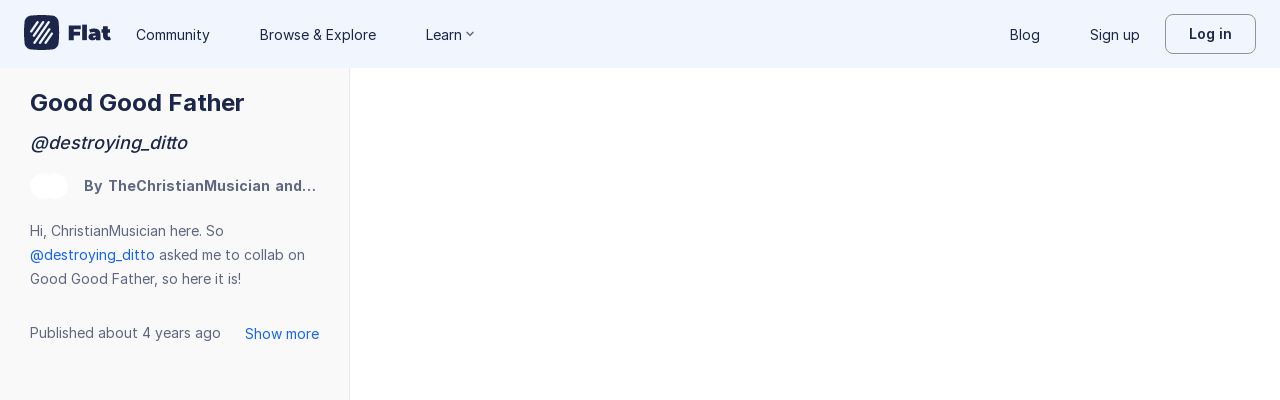

--- FILE ---
content_type: text/html; charset=utf-8
request_url: https://flat.io/score/617866746c1816001412e90d-good-good-father
body_size: 15769
content:
<!DOCTYPE html>
<html lang="en" class="wh" data-product="flat">
  <head>
    <meta charset="utf-8">
    <script>window.flatappname = 'production.vue-scoreviewer';</script>
<script>try{var e;localStorage.getItem("flat_ux.beta.ui.dark")&&window.matchMedia&&window.matchMedia("(prefers-color-scheme: dark)").matches&&(document.documentElement.dataset.colorMode="dark")}catch(a){console.error(a)}</script>
    <title>Good Good Father - Sheet music for Voice Lead, Voice Oohs, Piano, Acoustic Guitar, Modern Bass, Drum Set</title>
    <meta name="description" content="Made by TheChristianMusician. @destroying_ditto. Composed by Chris Tomlin + Pat Barrett. Lyrics by Chris Tomlin + Pat Barrett. Arranged by TheChristianMusician and Destroyer." />
    <link rel="canonical" href="https://flat.io/score/617866746c1816001412e90d-good-good-father" />
    <link rel="alternate" type="application/json+oembed" href="https://flat.io/services/oembed?format=json&url=https%3A%2F%2Fflat.io%2Fscore%2F617866746c1816001412e90d" title="Flat Score" />
    <link rel="alternate" type="text/xml+oembed" href="https://flat.io/services/oembed?format=xml&url=https%3A%2F%2Fflat.io%2Fscore%2F617866746c1816001412e90d" title="Flat Score" />
    <meta property="og:type" content="music.song" />
    <meta property="og:title" content="Good Good Father - Sheet music for Voice Lead, Voice Oohs, Piano, Acoustic Guitar, Modern Bass, Drum Set" />
    <meta property="og:url" content="https://flat.io/score/617866746c1816001412e90d-good-good-father" />
    <meta property="og:description" content="Made by TheChristianMusician. @destroying_ditto. Composed by Chris Tomlin + Pat Barrett. Lyrics by Chris Tomlin + Pat Barrett. Arranged by TheChristianMusician and Destroyer." />
    <meta property="og:image" content="https://flat.io/api/v2/scores/617866746c1816001412e90d/revisions/last/thumbnail.png" />
    <meta property="og:site_name" content="Flat" />
    <meta name="twitter:card" content="player" />
    <meta name="twitter:title" content="Good Good Father - Sheet music for Voice Lead, Voice Oohs, Piano, Acoustic Guitar, Modern Bass, Drum Set" />
    <meta name="twitter:description" content="Play the music created online using Flat" />
    <meta name="twitter:player" content="https://flat.io/embed/617866746c1816001412e90d?layout=page" />
    <meta name="twitter:player:width" content="750" />
    <meta name="twitter:player:height" content="450" />
    <meta name="twitter:image" content="https://flat.io/api/v2/scores/617866746c1816001412e90d/revisions/last/thumbnail.png" />
    <meta name="twitter:site" content="@flat_io" />
    <script type="application/ld+json">
{"@context":"https://schema.org","@type":["SheetMusic","MusicComposition"],"name":"Good Good Father","url":"https://flat.io/score/617866746c1816001412e90d-good-good-father","identifier":"617866746c1816001412e90d","description":"Hi, ChristianMusician here. So @destroying_ditto asked me to collab on Good Good Father, so here it is!","dateCreated":"2021-10-26T20:35:00.412Z","dateModified":"2022-01-07T23:28:37.723Z","datePublished":"2022-01-04T23:42:18.374Z","composer":{"@type":"Person","name":"Chris Tomlin + Pat Barrett"},"lyricist":{"@type":"Person","name":"Chris Tomlin + Pat Barrett"},"musicArrangement":{"@type":"Person","name":"TheChristianMusician and Destroyer"},"musicalKey":"G major","creator":{"@type":"Person","name":"TheChristianMusician","url":"https://flat.io/christian_musician"},"copyrightHolder":"TheChristianMusician","publisher":{"@type":"Organization","name":"Flat","url":"https://flat.io"},"license":"https://en.wikipedia.org/wiki/All_rights_reserved","keywords":"Good, father, collab, christian, song, worship, chris, tomlin, Jesus","genre":"Sheet Music","inLanguage":"zxx","interactionStatistic":[{"@type":"InteractionCounter","interactionType":"https://schema.org/LikeAction","userInteractionCount":10},{"@type":"InteractionCounter","interactionType":"https://schema.org/ViewAction","userInteractionCount":606}]}
    </script>
    <meta name="viewport" content="width=device-width, initial-scale=1, user-scalable=no">
    <meta name="apple-mobile-web-app-capable" content="yes">
    <meta name="mobile-web-app-capable" content="yes">
    <meta http-equiv="X-UA-Compatible" content="IE=edge">
    <link rel="search" type="application/opensearchdescription+xml" href="/opensearch.xml" title="Search on Flat.io" />
    <link rel="manifest" href="/manifest.json" crossOrigin="use-credentials">
    <link rel="icon" type="image/png" href="https://prod.flat-cdn.com/img/favicon/icon-blue-512x512.png" sizes="512x512" />
    <link rel="icon" type="image/png" href="https://prod.flat-cdn.com/img/favicon/icon-blue-256x256.png" sizes="256x256" />
    <link rel="icon" type="image/png" href="https://prod.flat-cdn.com/img/favicon/icon-blue-96x96.png" sizes="96x96" />
    <link rel="icon" type="image/png" href="https://prod.flat-cdn.com/img/favicon/icon-blue-64x64.png" sizes="64x64" />
    <link rel="icon" type="image/png" href="https://prod.flat-cdn.com/img/favicon/icon-blue-32x32.png" sizes="32x32" />
    <link rel="icon" type="image/png" href="https://prod.flat-cdn.com/img/favicon/icon-blue-16x16.png" sizes="16x16" />
    <link rel="apple-touch-icon" href="https://prod.flat-cdn.com/img/favicon/icon-ios-blue-512x512.png">
    <meta name="theme-color" content="#EDF2F9">
    <meta name="google" content="notranslate" />
    <link rel="preload" href="https://prod.flat-cdn.com/fonts/inter-v4-regular.woff2" as="font" type="font/woff2" crossorigin="anonymous">
    <link rel="preload" href="https://prod.flat-cdn.com/fonts/inter-v4-500.woff2" as="font" type="font/woff2" crossorigin="anonymous">
    <link rel="preload" href="https://prod.flat-cdn.com/fonts/inter-v4-700.woff2" as="font" type="font/woff2" crossorigin="anonymous">
    <link rel="stylesheet" href="https://prod.flat-cdn.com/css/common-vue.min.4a03871d29.css">
    <link rel="stylesheet" href="https://prod.flat-cdn.com/css/dashboard.min.8415a9681c.css">
    <link rel="stylesheet" href="https://prod.flat-cdn.com/css/dashboard-vue.min.141c17269c.css">
    <link rel="stylesheet" href="https://prod.flat-cdn.com/css/components-score.min.1bfc4aa80d.css">
  </head>
  <body>
    <div id="app"></div>
    <script>window.__INITIAL_STATE__ = null;</script>
    <script>window.flatSettings = {"env":"production","version":"37.85.0","baseurl":"https:\x2F\x2Fflat.io","assetsurl":"https:\x2F\x2Fprod.flat-cdn.com","apibaseurl":"\x2Fapi","apiv2baseurl":"\x2Fapi\x2Fv2","apiabsoluteurl":"https:\x2F\x2Fapi.flat.io","rtapibaseurl":"https:\x2F\x2Fapi-editor-rt.flat.io","pushapibaseurl":"https:\x2F\x2Fapi-push.flat.io","frontendurl":"https:\x2F\x2Fflat.io","language":"en","ua":{},"boot":{"config":{"scoreImport":{"maxSizeInBytes":30000000,"supportedExtensions":["xml","mxl","musicxml","mid","midi","mscz","mscx","kar","md","mgu","sgu","cap","capx","ove","scw","bmw","bww","mei","enc","gtp","gp","gp3","gp4","gp5","gpx","ptb","tef","json","pdf"],"supportedMimeTypes":["text\x2Fxml","application\x2Fxml","application\x2Fvnd.recordare.musicxml","application\x2Fvnd.recordare.musicxml\x2Bxml","application\x2Fvnd.recordare.musicxml3","application\x2Fvnd.recordare.musicxml3\x2Bxml","application\x2Fmusicxml","application\x2Fmusicxml\x2Bxml","application\x2Fmusicxml\x2Bzip","audio\x2Fmidi","audio\x2Fmid","application\x2Fx-musescore","application\x2Fx-musescore\x2Bxml","application\x2Fx-musescore3","application\x2Fx-musescore3\x2Bxml","application\x2Fx-encore","audio\x2Fx-gtp","application\x2Fgpx\x2Bxml","audio\x2Fx-gtp","audio\x2Fx-ptb","application\x2Fx-gtp","application\x2Fx-ptb","audio\x2Fx-ptb","application\x2Fjson","application\x2Fpdf"],"supportedFilesDisplay":"MusicXML,\x20MIDI,\x20MuseScore,\x20Guitar\x20Pro,\x20PowerTab,\x20..."},"stripe":{"publicKeys":{"GB":"pk_live_DEMGCdWp0VMgfCU5Vo1sO0yW","US":"pk_live_VWXAAwtfiT36TYAENbiiMXtv"}},"paypal":{"mode":"sandbox","clientIds":{"GB":"AanoqJ3x_SG-k0sE-0IPaDPfASXywAIgKtfEefKawjiqKL6d3RYe3iGZoig0M37OtqQtOk9mFBrnlEd_","US":"ASVKMD3QMV91YJHuplOeTfnh9n2ZdPbMNrFVb7k8KG6VtFmFXL_PEIboqwO2kFyGTvHFX2CnlqMML5gN"}},"recaptcha":{"siteKey":"6Lf9VlkUAAAAAKqe8v-3NF3_owvRDfhpcXYlx0LW"}},"locale":"en"},"product":"flat","edu":false,"domain":null,"loggeduser":null,"lti":false,"ltiRequest":null,"ltiFlat":null,"sentryDSN":{"frontend":"https:\x2F\x2F30aeea4bd0ceb4111b5ec5d5fbb47d10\x40sentry.flat.io\x2F66"},"vapidPublicKey":"BHYlhy56cbK1s-EaGaNkvQyiGI4CdHHJsox7ONrNLT0g25gegt2XimX9cGmaUkQyWtZYF950WjMgShEZF0bsbcE","bundles":{"vmsg.wasm":"vmsg.ea1e8f3d65.wasm"}};</script>    <script data-service-worker="/sw.min.js">!function(){"use strict";var a=document.currentScript&&document.currentScript.dataset.serviceWorker;a&&"serviceWorker"in navigator&&navigator.serviceWorker.register(a).catch(function(e){console.warn("[sw]",e)})}();</script>    <script src="https://prod.flat-cdn.com/js/manifest.flat.scoreViewer.2abb1c7f9e32ec7409e1.min.js" defer crossorigin="anonymous"></script><script src="https://prod.flat-cdn.com/js/score.icons.actions.57ac1229f8c0cd1201fc.min.js" defer crossorigin="anonymous"></script><script src="https://prod.flat-cdn.com/js/instruments_en.f1e307cab421e0e23c30.min.js" defer crossorigin="anonymous"></script><script src="https://prod.flat-cdn.com/js/dacapo.6370be0607c0f4531930.min.js" defer crossorigin="anonymous"></script><script src="https://prod.flat-cdn.com/js/libs.vue.5e7b5019c7db6c2ff293.min.js" defer crossorigin="anonymous"></script><script src="https://prod.flat-cdn.com/js/libs.date.fd84d68db8ccecc93fdf.min.js" defer crossorigin="anonymous"></script><script src="https://prod.flat-cdn.com/js/libs.polyfills.eb8c7760fdbb5a9d88e4.min.js" defer crossorigin="anonymous"></script><script src="https://prod.flat-cdn.com/js/libs.sentry.94104c5375a8ccfdd3a8.min.js" defer crossorigin="anonymous"></script><script src="https://prod.flat-cdn.com/js/libs.dexie.f50f970ade106c3a983a.min.js" defer crossorigin="anonymous"></script><script src="https://prod.flat-cdn.com/js/libs.i18n.c017e974a44f97b2ea59.min.js" defer crossorigin="anonymous"></script><script src="https://prod.flat-cdn.com/js/19122.40f8206eada5f4ce3ee6.min.js" defer crossorigin="anonymous"></script><script src="https://prod.flat-cdn.com/js/48478.024b562e67cd3932569d.min.js" defer crossorigin="anonymous"></script><script src="https://prod.flat-cdn.com/js/21213.07f9b985426422fecadf.min.js" defer crossorigin="anonymous"></script><script src="https://prod.flat-cdn.com/js/6076.daec061ebf25def40ebc.min.js" defer crossorigin="anonymous"></script><script src="https://prod.flat-cdn.com/js/23970.a7ae7466c67cb8b2349a.min.js" defer crossorigin="anonymous"></script><script src="https://prod.flat-cdn.com/js/96825.fab59ee9de16403de433.min.js" defer crossorigin="anonymous"></script><script src="https://prod.flat-cdn.com/js/23388.7bedc9e80bc8080d43b7.min.js" defer crossorigin="anonymous"></script><script src="https://prod.flat-cdn.com/js/54360.1e466872a1ad7b47b368.min.js" defer crossorigin="anonymous"></script><script src="https://prod.flat-cdn.com/js/19443.3b846d3613c97a14b7bc.min.js" defer crossorigin="anonymous"></script><script src="https://prod.flat-cdn.com/js/41707.67d9c41855200ea73d9e.min.js" defer crossorigin="anonymous"></script><script src="https://prod.flat-cdn.com/js/5605.2f69ce0a66d48cdfdf3c.min.js" defer crossorigin="anonymous"></script><script src="https://prod.flat-cdn.com/js/72371.473017762ce8aa3416d2.min.js" defer crossorigin="anonymous"></script><script src="https://prod.flat-cdn.com/js/70768.450fed2aba6e7bbadb7f.min.js" defer crossorigin="anonymous"></script><script src="https://prod.flat-cdn.com/js/19450.78068c60942559fc5fee.min.js" defer crossorigin="anonymous"></script><script src="https://prod.flat-cdn.com/js/14621.e25119bf645754e2e831.min.js" defer crossorigin="anonymous"></script><script src="https://prod.flat-cdn.com/js/54336.69e527a31c5d8931bb00.min.js" defer crossorigin="anonymous"></script><script src="https://prod.flat-cdn.com/js/3035.95e5dd3e68beae5f1451.min.js" defer crossorigin="anonymous"></script><script src="https://prod.flat-cdn.com/js/48639.47755f9c087fa7e9296d.min.js" defer crossorigin="anonymous"></script><script src="https://prod.flat-cdn.com/js/21107.148a9621d2d5956170d6.min.js" defer crossorigin="anonymous"></script><script src="https://prod.flat-cdn.com/js/50860.b43019f158792644ce6e.min.js" defer crossorigin="anonymous"></script><script src="https://prod.flat-cdn.com/js/9761.4a2277f77191dcd383fe.min.js" defer crossorigin="anonymous"></script><script src="https://prod.flat-cdn.com/js/15483.3d2fb9e4e24d66d69e9f.min.js" defer crossorigin="anonymous"></script><script src="https://prod.flat-cdn.com/js/88541.d60ef95cb6d7f18e111e.min.js" defer crossorigin="anonymous"></script><script src="https://prod.flat-cdn.com/js/65902.bd5b509a094e310746b7.min.js" defer crossorigin="anonymous"></script><script src="https://prod.flat-cdn.com/js/68846.8d95e2454091362d2f4d.min.js" defer crossorigin="anonymous"></script><script src="https://prod.flat-cdn.com/js/57703.c25dee638aa438fb8c80.min.js" defer crossorigin="anonymous"></script><script src="https://prod.flat-cdn.com/js/14129.b7357dbe69deef1f6ded.min.js" defer crossorigin="anonymous"></script><script src="https://prod.flat-cdn.com/js/69718.e0ac17eda4b33230201f.min.js" defer crossorigin="anonymous"></script><script src="https://prod.flat-cdn.com/js/76438.63a781f26107310b98bd.min.js" defer crossorigin="anonymous"></script><script src="https://prod.flat-cdn.com/js/60401.43c369a61803be438f71.min.js" defer crossorigin="anonymous"></script><script src="https://prod.flat-cdn.com/js/26906.f4a8016204fe386a0317.min.js" defer crossorigin="anonymous"></script><script src="https://prod.flat-cdn.com/js/1906.7e8468e392157373e841.min.js" defer crossorigin="anonymous"></script><script src="https://prod.flat-cdn.com/js/79451.d11a6079f0a0a3fb3df4.min.js" defer crossorigin="anonymous"></script><script src="https://prod.flat-cdn.com/js/56879.4685183b2982fe06bf0a.min.js" defer crossorigin="anonymous"></script><script src="https://prod.flat-cdn.com/js/60193.b8afe7abb2ea63a2d56b.min.js" defer crossorigin="anonymous"></script><script src="https://prod.flat-cdn.com/js/3351.39acc9fc004393f3517c.min.js" defer crossorigin="anonymous"></script><script src="https://prod.flat-cdn.com/js/42329.89e4ae7cc94956ae6254.min.js" defer crossorigin="anonymous"></script><script src="https://prod.flat-cdn.com/js/70033.9e5c286b5338148311cf.min.js" defer crossorigin="anonymous"></script><script src="https://prod.flat-cdn.com/js/68047.9b649f97f07ec76009c2.min.js" defer crossorigin="anonymous"></script><script src="https://prod.flat-cdn.com/js/5522.c1db0f7444ae1a90302b.min.js" defer crossorigin="anonymous"></script><script src="https://prod.flat-cdn.com/js/29897.392d4190b31a85ab1c84.min.js" defer crossorigin="anonymous"></script><script src="https://prod.flat-cdn.com/js/21938.a069cff8d5a1f634f491.min.js" defer crossorigin="anonymous"></script><script src="https://prod.flat-cdn.com/js/57605.56ab56098cb17e4ac117.min.js" defer crossorigin="anonymous"></script><script src="https://prod.flat-cdn.com/js/12595.ebce47d8582ab80c41f1.min.js" defer crossorigin="anonymous"></script><script src="https://prod.flat-cdn.com/js/32003.f32b10949c1be0c3995a.min.js" defer crossorigin="anonymous"></script><script src="https://prod.flat-cdn.com/js/39877.37e7e2a6b687ed49f93e.min.js" defer crossorigin="anonymous"></script><script src="https://prod.flat-cdn.com/js/56120.4d5c457e562355c4b6df.min.js" defer crossorigin="anonymous"></script><script src="https://prod.flat-cdn.com/js/83793.31e3c663bead5ee0823f.min.js" defer crossorigin="anonymous"></script><script src="https://prod.flat-cdn.com/js/49389.382ea5294da626ba96b7.min.js" defer crossorigin="anonymous"></script><script src="https://prod.flat-cdn.com/js/59238.6001d050abfa9db9741a.min.js" defer crossorigin="anonymous"></script><script src="https://prod.flat-cdn.com/js/flat.scoreViewer.8f63e367fa5f4e2b3ecf.min.js" defer crossorigin="anonymous"></script><script src="https://prod.flat-cdn.com/device-id/latest/device-id.umd.js" defer crossorigin="anonymous" data-standalone="true"></script>
  </body>
</html>


--- FILE ---
content_type: text/javascript
request_url: https://prod.flat-cdn.com/js/23970.a7ae7466c67cb8b2349a.min.js
body_size: 30587
content:
(()=>{try{(function(){var b=typeof window!="undefined"?window:typeof global!="undefined"?global:typeof globalThis!="undefined"?globalThis:typeof self!="undefined"?self:{},g=new b.Error().stack;g&&(b._sentryDebugIds=b._sentryDebugIds||{},b._sentryDebugIds[g]="7fa70b4f-9bc8-40bb-a257-43d6a933d99a",b._sentryDebugIdIdentifier="sentry-dbid-7fa70b4f-9bc8-40bb-a257-43d6a933d99a")})()}catch(b){}(function(){try{var b=typeof window!="undefined"?window:typeof global!="undefined"?global:typeof globalThis!="undefined"?globalThis:typeof self!="undefined"?self:{};b.SENTRY_RELEASE={id:"37.85.0"}}catch(g){}})();/*! Copyright (c) 2026 Tutteo Ltd. */(self.webpackChunk_flat_flat=self.webpackChunk_flat_flat||[]).push([[23970],{7177:(b,g)=>{"use strict";Object.defineProperty(g,"__esModule",{value:!0}),g.SiteUrls=void 0;class u{static getClientUri(d,i){const o=u.normalizeLocale(d),c=u.getBasePath(i),a=u.getBaseUrl(i);return d==="en"||d==="default"?`${a}${c}`:`${a}/${o}${c}`}static getPolicyUri(d,i){const o=u.normalizeLocale(d),c=u.getPolicyPath(i),a=u.getHelpBaseUrl(i);return d==="en"||d==="default"?`${a}/en${c}`:`${a}/${o}${c}`}static getTosUri(d,i){const o=u.normalizeLocale(d),c=u.getTosPath(i),a=u.getHelpBaseUrl(i);return d==="en"||d==="default"?`${a}/en${c}`:`${a}/${o}${c}`}static normalizeLocale(d){return d==="ja-HIRA"?"ja":d}static getBasePath(d){switch(d){case"flatEdu":return"/edu";case"flat":case"msnippet":return"";case"embed":return"/embed";default:throw new Error(`Unsupported product: ${d}`)}}static getPolicyPath(d){switch(d){case"flatEdu":return"/education/policies/privacy-policy/";case"flat":return"/policies/privacy-policy/";case"msnippet":case"embed":return"/policies/privacy-policy/";default:throw new Error(`Unsupported product: ${d}`)}}static getTosPath(d){switch(d){case"flatEdu":return"/education/policies/";case"flat":return"/policies/";case"msnippet":case"embed":return"/policies/";default:throw new Error(`Unsupported product: ${d}`)}}static getBaseUrl(d){switch(d){case"msnippet":return"https://www.musicsnippet.com";case"flat":case"flatEdu":case"embed":return"https://flat.io";default:throw new Error(`Unsupported product: ${d}`)}}static getHelpBaseUrl(d){switch(d){case"msnippet":return"https://www.musicsnippet.com";case"flat":case"flatEdu":case"embed":return"https://help.flat.io";default:throw new Error(`Unsupported product: ${d}`)}}}g.SiteUrls=u},9830:b=>{"use strict";b.exports=FormData},12103:(b,g,u)=>{"use strict";var t=u(243045);b.exports=t.isStandardBrowserEnv()?function(){var i=/(msie|trident)/i.test(navigator.userAgent),o=document.createElement("a"),c;function a(m){var y=m;return i&&(o.setAttribute("href",y),y=o.href),o.setAttribute("href",y),{href:o.href,protocol:o.protocol?o.protocol.replace(/:$/,""):"",host:o.host,search:o.search?o.search.replace(/^\?/,""):"",hash:o.hash?o.hash.replace(/^#/,""):"",hostname:o.hostname,port:o.port,pathname:o.pathname.charAt(0)==="/"?o.pathname:"/"+o.pathname}}return c=a(window.location.href),function(y){var p=t.isString(y)?a(y):y;return p.protocol===c.protocol&&p.host===c.host}}():function(){return function(){return!0}}()},18197:(b,g,u)=>{"use strict";var t=u(243045),d=u(577922),i=u(462925),o=u(570423),c=u(368728),a=u(349155);function m(y){if(y.cancelToken&&y.cancelToken.throwIfRequested(),y.signal&&y.signal.aborted)throw new c}b.exports=function(p){m(p),p.headers=p.headers||{},p.data=d.call(p,p.data,p.headers,null,p.transformRequest),a(p.headers,"Accept"),a(p.headers,"Content-Type"),p.headers=t.merge(p.headers.common||{},p.headers[p.method]||{},p.headers),t.forEach(["delete","get","head","post","put","patch","common"],function(h){delete p.headers[h]});var _=p.adapter||o.adapter;return _(p).then(function(h){return m(p),h.data=d.call(p,h.data,h.headers,h.status,p.transformResponse),h},function(h){return i(h)||(m(p),h&&h.response&&(h.response.data=d.call(p,h.response.data,h.response.headers,h.response.status,p.transformResponse))),Promise.reject(h)})}},21742:(b,g,u)=>{"use strict";var t=u(243045),d=u(287523),i=u(571188),o=u(190996),c=u(570423),a=u(236285);function m(p){var _=new i(p),R=d(i.prototype.request,_);return t.extend(R,i.prototype,_),t.extend(R,_),R.create=function(e){return m(o(p,e))},R}var y=m(c);y.Axios=i,y.CanceledError=u(368728),y.CancelToken=u(251788),y.isCancel=u(462925),y.VERSION=u(429174).version,y.toFormData=u(517367),y.AxiosError=u(69884),y.Cancel=y.CanceledError,y.all=function(_){return Promise.all(_)},y.spread=u(564507),y.isAxiosError=u(705804),y.formToJSON=function(p){return a(t.isHTMLForm(p)?new FormData(p):p)},b.exports=y,b.exports.default=y},24359:(b,g,u)=>{"use strict";u.d(g,{io:()=>R});var t=u(86272);function d(h,e="",n){let f=h;n=n||typeof location!="undefined"&&location,h==null&&(h=n.protocol+"//"+n.host),typeof h=="string"&&(h.charAt(0)==="/"&&(h.charAt(1)==="/"?h=n.protocol+h:h=n.host+h),/^(https?|wss?):\/\//.test(h)||(typeof n!="undefined"?h=n.protocol+"//"+h:h="https://"+h),f=(0,t.qg)(h)),f.port||(/^(http|ws)$/.test(f.protocol)?f.port="80":/^(http|ws)s$/.test(f.protocol)&&(f.port="443")),f.path=f.path||"/";const N=f.host.indexOf(":")!==-1?"["+f.host+"]":f.host;return f.id=f.protocol+"://"+N+":"+f.port+e,f.href=f.protocol+"://"+N+(n&&n.port===f.port?"":":"+f.port),f}var i=u(673824);function o(h,e,n){return h.on(e,n),function(){h.off(e,n)}}var c=u(544029);const a=Object.freeze({connect:1,connect_error:1,disconnect:1,disconnecting:1,newListener:1,removeListener:1});class m extends c.v{constructor(e,n,f){super(),this.connected=!1,this.recovered=!1,this.receiveBuffer=[],this.sendBuffer=[],this._queue=[],this._queueSeq=0,this.ids=0,this.acks={},this.flags={},this.io=e,this.nsp=n,f&&f.auth&&(this.auth=f.auth),this._opts=Object.assign({},f),this.io._autoConnect&&this.open()}get disconnected(){return!this.connected}subEvents(){if(this.subs)return;const e=this.io;this.subs=[o(e,"open",this.onopen.bind(this)),o(e,"packet",this.onpacket.bind(this)),o(e,"error",this.onerror.bind(this)),o(e,"close",this.onclose.bind(this))]}get active(){return!!this.subs}connect(){return this.connected?this:(this.subEvents(),this.io._reconnecting||this.io.open(),this.io._readyState==="open"&&this.onopen(),this)}open(){return this.connect()}send(...e){return e.unshift("message"),this.emit.apply(this,e),this}emit(e,...n){var f,S,N;if(a.hasOwnProperty(e))throw new Error('"'+e.toString()+'" is a reserved event name');if(n.unshift(e),this._opts.retries&&!this.flags.fromQueue&&!this.flags.volatile)return this._addToQueue(n),this;const x={type:i.PacketType.EVENT,data:n};if(x.options={},x.options.compress=this.flags.compress!==!1,typeof n[n.length-1]=="function"){const T=this.ids++,I=n.pop();this._registerAckCallback(T,I),x.id=T}const B=(S=(f=this.io.engine)===null||f===void 0?void 0:f.transport)===null||S===void 0?void 0:S.writable,w=this.connected&&!(!((N=this.io.engine)===null||N===void 0)&&N._hasPingExpired());return this.flags.volatile&&!B||(w?(this.notifyOutgoingListeners(x),this.packet(x)):this.sendBuffer.push(x)),this.flags={},this}_registerAckCallback(e,n){var f;const S=(f=this.flags.timeout)!==null&&f!==void 0?f:this._opts.ackTimeout;if(S===void 0){this.acks[e]=n;return}const N=this.io.setTimeoutFn(()=>{delete this.acks[e];for(let B=0;B<this.sendBuffer.length;B++)this.sendBuffer[B].id===e&&this.sendBuffer.splice(B,1);n.call(this,new Error("operation has timed out"))},S),x=(...B)=>{this.io.clearTimeoutFn(N),n.apply(this,B)};x.withError=!0,this.acks[e]=x}emitWithAck(e,...n){return new Promise((f,S)=>{const N=(x,B)=>x?S(x):f(B);N.withError=!0,n.push(N),this.emit(e,...n)})}_addToQueue(e){let n;typeof e[e.length-1]=="function"&&(n=e.pop());const f={id:this._queueSeq++,tryCount:0,pending:!1,args:e,flags:Object.assign({fromQueue:!0},this.flags)};e.push((S,...N)=>(this._queue[0],S!==null?f.tryCount>this._opts.retries&&(this._queue.shift(),n&&n(S)):(this._queue.shift(),n&&n(null,...N)),f.pending=!1,this._drainQueue())),this._queue.push(f),this._drainQueue()}_drainQueue(e=!1){if(!this.connected||this._queue.length===0)return;const n=this._queue[0];n.pending&&!e||(n.pending=!0,n.tryCount++,this.flags=n.flags,this.emit.apply(this,n.args))}packet(e){e.nsp=this.nsp,this.io._packet(e)}onopen(){typeof this.auth=="function"?this.auth(e=>{this._sendConnectPacket(e)}):this._sendConnectPacket(this.auth)}_sendConnectPacket(e){this.packet({type:i.PacketType.CONNECT,data:this._pid?Object.assign({pid:this._pid,offset:this._lastOffset},e):e})}onerror(e){this.connected||this.emitReserved("connect_error",e)}onclose(e,n){this.connected=!1,delete this.id,this.emitReserved("disconnect",e,n),this._clearAcks()}_clearAcks(){Object.keys(this.acks).forEach(e=>{if(!this.sendBuffer.some(f=>String(f.id)===e)){const f=this.acks[e];delete this.acks[e],f.withError&&f.call(this,new Error("socket has been disconnected"))}})}onpacket(e){if(e.nsp===this.nsp)switch(e.type){case i.PacketType.CONNECT:e.data&&e.data.sid?this.onconnect(e.data.sid,e.data.pid):this.emitReserved("connect_error",new Error("It seems you are trying to reach a Socket.IO server in v2.x with a v3.x client, but they are not compatible (more information here: https://socket.io/docs/v3/migrating-from-2-x-to-3-0/)"));break;case i.PacketType.EVENT:case i.PacketType.BINARY_EVENT:this.onevent(e);break;case i.PacketType.ACK:case i.PacketType.BINARY_ACK:this.onack(e);break;case i.PacketType.DISCONNECT:this.ondisconnect();break;case i.PacketType.CONNECT_ERROR:this.destroy();const f=new Error(e.data.message);f.data=e.data.data,this.emitReserved("connect_error",f);break}}onevent(e){const n=e.data||[];e.id!=null&&n.push(this.ack(e.id)),this.connected?this.emitEvent(n):this.receiveBuffer.push(Object.freeze(n))}emitEvent(e){if(this._anyListeners&&this._anyListeners.length){const n=this._anyListeners.slice();for(const f of n)f.apply(this,e)}super.emit.apply(this,e),this._pid&&e.length&&typeof e[e.length-1]=="string"&&(this._lastOffset=e[e.length-1])}ack(e){const n=this;let f=!1;return function(...S){f||(f=!0,n.packet({type:i.PacketType.ACK,id:e,data:S}))}}onack(e){const n=this.acks[e.id];typeof n=="function"&&(delete this.acks[e.id],n.withError&&e.data.unshift(null),n.apply(this,e.data))}onconnect(e,n){this.id=e,this.recovered=n&&this._pid===n,this._pid=n,this.connected=!0,this.emitBuffered(),this._drainQueue(!0),this.emitReserved("connect")}emitBuffered(){this.receiveBuffer.forEach(e=>this.emitEvent(e)),this.receiveBuffer=[],this.sendBuffer.forEach(e=>{this.notifyOutgoingListeners(e),this.packet(e)}),this.sendBuffer=[]}ondisconnect(){this.destroy(),this.onclose("io server disconnect")}destroy(){this.subs&&(this.subs.forEach(e=>e()),this.subs=void 0),this.io._destroy(this)}disconnect(){return this.connected&&this.packet({type:i.PacketType.DISCONNECT}),this.destroy(),this.connected&&this.onclose("io client disconnect"),this}close(){return this.disconnect()}compress(e){return this.flags.compress=e,this}get volatile(){return this.flags.volatile=!0,this}timeout(e){return this.flags.timeout=e,this}onAny(e){return this._anyListeners=this._anyListeners||[],this._anyListeners.push(e),this}prependAny(e){return this._anyListeners=this._anyListeners||[],this._anyListeners.unshift(e),this}offAny(e){if(!this._anyListeners)return this;if(e){const n=this._anyListeners;for(let f=0;f<n.length;f++)if(e===n[f])return n.splice(f,1),this}else this._anyListeners=[];return this}listenersAny(){return this._anyListeners||[]}onAnyOutgoing(e){return this._anyOutgoingListeners=this._anyOutgoingListeners||[],this._anyOutgoingListeners.push(e),this}prependAnyOutgoing(e){return this._anyOutgoingListeners=this._anyOutgoingListeners||[],this._anyOutgoingListeners.unshift(e),this}offAnyOutgoing(e){if(!this._anyOutgoingListeners)return this;if(e){const n=this._anyOutgoingListeners;for(let f=0;f<n.length;f++)if(e===n[f])return n.splice(f,1),this}else this._anyOutgoingListeners=[];return this}listenersAnyOutgoing(){return this._anyOutgoingListeners||[]}notifyOutgoingListeners(e){if(this._anyOutgoingListeners&&this._anyOutgoingListeners.length){const n=this._anyOutgoingListeners.slice();for(const f of n)f.apply(this,e.data)}}}function y(h){h=h||{},this.ms=h.min||100,this.max=h.max||1e4,this.factor=h.factor||2,this.jitter=h.jitter>0&&h.jitter<=1?h.jitter:0,this.attempts=0}y.prototype.duration=function(){var h=this.ms*Math.pow(this.factor,this.attempts++);if(this.jitter){var e=Math.random(),n=Math.floor(e*this.jitter*h);h=(Math.floor(e*10)&1)==0?h-n:h+n}return Math.min(h,this.max)|0},y.prototype.reset=function(){this.attempts=0},y.prototype.setMin=function(h){this.ms=h},y.prototype.setMax=function(h){this.max=h},y.prototype.setJitter=function(h){this.jitter=h};class p extends c.v{constructor(e,n){var f;super(),this.nsps={},this.subs=[],e&&typeof e=="object"&&(n=e,e=void 0),n=n||{},n.path=n.path||"/socket.io",this.opts=n,(0,t._7)(this,n),this.reconnection(n.reconnection!==!1),this.reconnectionAttempts(n.reconnectionAttempts||1/0),this.reconnectionDelay(n.reconnectionDelay||1e3),this.reconnectionDelayMax(n.reconnectionDelayMax||5e3),this.randomizationFactor((f=n.randomizationFactor)!==null&&f!==void 0?f:.5),this.backoff=new y({min:this.reconnectionDelay(),max:this.reconnectionDelayMax(),jitter:this.randomizationFactor()}),this.timeout(n.timeout==null?2e4:n.timeout),this._readyState="closed",this.uri=e;const S=n.parser||i;this.encoder=new S.Encoder,this.decoder=new S.Decoder,this._autoConnect=n.autoConnect!==!1,this._autoConnect&&this.open()}reconnection(e){return arguments.length?(this._reconnection=!!e,e||(this.skipReconnect=!0),this):this._reconnection}reconnectionAttempts(e){return e===void 0?this._reconnectionAttempts:(this._reconnectionAttempts=e,this)}reconnectionDelay(e){var n;return e===void 0?this._reconnectionDelay:(this._reconnectionDelay=e,(n=this.backoff)===null||n===void 0||n.setMin(e),this)}randomizationFactor(e){var n;return e===void 0?this._randomizationFactor:(this._randomizationFactor=e,(n=this.backoff)===null||n===void 0||n.setJitter(e),this)}reconnectionDelayMax(e){var n;return e===void 0?this._reconnectionDelayMax:(this._reconnectionDelayMax=e,(n=this.backoff)===null||n===void 0||n.setMax(e),this)}timeout(e){return arguments.length?(this._timeout=e,this):this._timeout}maybeReconnectOnOpen(){!this._reconnecting&&this._reconnection&&this.backoff.attempts===0&&this.reconnect()}open(e){if(~this._readyState.indexOf("open"))return this;this.engine=new t.yQ(this.uri,this.opts);const n=this.engine,f=this;this._readyState="opening",this.skipReconnect=!1;const S=o(n,"open",function(){f.onopen(),e&&e()}),N=B=>{this.cleanup(),this._readyState="closed",this.emitReserved("error",B),e?e(B):this.maybeReconnectOnOpen()},x=o(n,"error",N);if(this._timeout!==!1){const B=this._timeout,w=this.setTimeoutFn(()=>{S(),N(new Error("timeout")),n.close()},B);this.opts.autoUnref&&w.unref(),this.subs.push(()=>{this.clearTimeoutFn(w)})}return this.subs.push(S),this.subs.push(x),this}connect(e){return this.open(e)}onopen(){this.cleanup(),this._readyState="open",this.emitReserved("open");const e=this.engine;this.subs.push(o(e,"ping",this.onping.bind(this)),o(e,"data",this.ondata.bind(this)),o(e,"error",this.onerror.bind(this)),o(e,"close",this.onclose.bind(this)),o(this.decoder,"decoded",this.ondecoded.bind(this)))}onping(){this.emitReserved("ping")}ondata(e){try{this.decoder.add(e)}catch(n){this.onclose("parse error",n)}}ondecoded(e){(0,t.dY)(()=>{this.emitReserved("packet",e)},this.setTimeoutFn)}onerror(e){this.emitReserved("error",e)}socket(e,n){let f=this.nsps[e];return f?this._autoConnect&&!f.active&&f.connect():(f=new m(this,e,n),this.nsps[e]=f),f}_destroy(e){const n=Object.keys(this.nsps);for(const f of n)if(this.nsps[f].active)return;this._close()}_packet(e){const n=this.encoder.encode(e);for(let f=0;f<n.length;f++)this.engine.write(n[f],e.options)}cleanup(){this.subs.forEach(e=>e()),this.subs.length=0,this.decoder.destroy()}_close(){this.skipReconnect=!0,this._reconnecting=!1,this.onclose("forced close")}disconnect(){return this._close()}onclose(e,n){var f;this.cleanup(),(f=this.engine)===null||f===void 0||f.close(),this.backoff.reset(),this._readyState="closed",this.emitReserved("close",e,n),this._reconnection&&!this.skipReconnect&&this.reconnect()}reconnect(){if(this._reconnecting||this.skipReconnect)return this;const e=this;if(this.backoff.attempts>=this._reconnectionAttempts)this.backoff.reset(),this.emitReserved("reconnect_failed"),this._reconnecting=!1;else{const n=this.backoff.duration();this._reconnecting=!0;const f=this.setTimeoutFn(()=>{e.skipReconnect||(this.emitReserved("reconnect_attempt",e.backoff.attempts),!e.skipReconnect&&e.open(S=>{S?(e._reconnecting=!1,e.reconnect(),this.emitReserved("reconnect_error",S)):e.onreconnect()}))},n);this.opts.autoUnref&&f.unref(),this.subs.push(()=>{this.clearTimeoutFn(f)})}}onreconnect(){const e=this.backoff.attempts;this._reconnecting=!1,this.backoff.reset(),this.emitReserved("reconnect",e)}}const _={};function R(h,e){typeof h=="object"&&(e=h,h=void 0),e=e||{};const n=d(h,e.path||"/socket.io"),f=n.source,S=n.id,N=n.path,x=_[S]&&N in _[S].nsps,B=e.forceNew||e["force new connection"]||e.multiplex===!1||x;let w;return B?w=new p(f,e):(_[S]||(_[S]=new p(f,e)),w=_[S]),n.query&&!e.query&&(e.query=n.queryKey),w.socket(n.path,e)}Object.assign(R,{Manager:p,Socket:m,io:R,connect:R})},59400:b=>{function g(t){if(t)return u(t);this._callbacks=new Map}function u(t){return Object.assign(t,g.prototype),t._callbacks=new Map,t}g.prototype.on=function(t,d){var i;const o=(i=this._callbacks.get(t))!=null?i:[];return o.push(d),this._callbacks.set(t,o),this},g.prototype.once=function(t,d){const i=(...o)=>{this.off(t,i),d.apply(this,o)};return i.fn=d,this.on(t,i),this},g.prototype.off=function(t,d){if(t===void 0&&d===void 0)return this._callbacks.clear(),this;if(d===void 0)return this._callbacks.delete(t),this;const i=this._callbacks.get(t);if(i){for(const[o,c]of i.entries())if(c===d||c.fn===d){i.splice(o,1);break}i.length===0?this._callbacks.delete(t):this._callbacks.set(t,i)}return this},g.prototype.emit=function(t,...d){const i=this._callbacks.get(t);if(i){const o=[...i];for(const c of o)c.apply(this,d)}return this},g.prototype.listeners=function(t){var d;return(d=this._callbacks.get(t))!=null?d:[]},g.prototype.listenerCount=function(t){if(t)return this.listeners(t).length;let d=0;for(const i of this._callbacks.values())d+=i.length;return d},g.prototype.hasListeners=function(t){return this.listenerCount(t)>0},g.prototype.addEventListener=g.prototype.on,g.prototype.removeListener=g.prototype.off,g.prototype.removeEventListener=g.prototype.off,g.prototype.removeAllListeners=g.prototype.off,b.exports=g},69884:(b,g,u)=>{"use strict";var t=u(243045);function d(c,a,m,y,p){Error.call(this),Error.captureStackTrace?Error.captureStackTrace(this,this.constructor):this.stack=new Error().stack,this.message=c,this.name="AxiosError",a&&(this.code=a),m&&(this.config=m),y&&(this.request=y),p&&(this.response=p)}t.inherits(d,Error,{toJSON:function(){return{message:this.message,name:this.name,description:this.description,number:this.number,fileName:this.fileName,lineNumber:this.lineNumber,columnNumber:this.columnNumber,stack:this.stack,config:this.config,code:this.code,status:this.response&&this.response.status?this.response.status:null}}});var i=d.prototype,o={};["ERR_BAD_OPTION_VALUE","ERR_BAD_OPTION","ECONNABORTED","ETIMEDOUT","ERR_NETWORK","ERR_FR_TOO_MANY_REDIRECTS","ERR_DEPRECATED","ERR_BAD_RESPONSE","ERR_BAD_REQUEST","ERR_CANCELED","ERR_NOT_SUPPORT","ERR_INVALID_URL"].forEach(function(c){o[c]={value:c}}),Object.defineProperties(d,o),Object.defineProperty(i,"isAxiosError",{value:!0}),d.from=function(c,a,m,y,p,_){var R=Object.create(i);return t.toFlatObject(c,R,function(e){return e!==Error.prototype}),d.call(R,c.message,a,m,y,p),R.cause=c,R.name=c.name,_&&Object.assign(R,_),R},b.exports=d},86272:(b,g,u)=>{"use strict";u.d(g,{yQ:()=>ve,_7:()=>ee,dY:()=>X,qg:()=>fe});const t=Object.create(null);t.open="0",t.close="1",t.ping="2",t.pong="3",t.message="4",t.upgrade="5",t.noop="6";const d=Object.create(null);Object.keys(t).forEach(v=>{d[t[v]]=v});const i={type:"error",data:"parser error"},o=typeof Blob=="function"||typeof Blob!="undefined"&&Object.prototype.toString.call(Blob)==="[object BlobConstructor]",c=typeof ArrayBuffer=="function",a=v=>typeof ArrayBuffer.isView=="function"?ArrayBuffer.isView(v):v&&v.buffer instanceof ArrayBuffer,m=({type:v,data:r},s,l)=>o&&r instanceof Blob?s?l(r):y(r,l):c&&(r instanceof ArrayBuffer||a(r))?s?l(r):y(new Blob([r]),l):l(t[v]+(r||"")),y=(v,r)=>{const s=new FileReader;return s.onload=function(){const l=s.result.split(",")[1];r("b"+(l||""))},s.readAsDataURL(v)};function p(v){return v instanceof Uint8Array?v:v instanceof ArrayBuffer?new Uint8Array(v):new Uint8Array(v.buffer,v.byteOffset,v.byteLength)}let _;function R(v,r){if(o&&v.data instanceof Blob)return v.data.arrayBuffer().then(p).then(r);if(c&&(v.data instanceof ArrayBuffer||a(v.data)))return r(p(v.data));m(v,!1,s=>{_||(_=new TextEncoder),r(_.encode(s))})}const h="ABCDEFGHIJKLMNOPQRSTUVWXYZabcdefghijklmnopqrstuvwxyz0123456789+/",e=typeof Uint8Array=="undefined"?[]:new Uint8Array(256);for(let v=0;v<h.length;v++)e[h.charCodeAt(v)]=v;const n=v=>{let r=new Uint8Array(v),s,l=r.length,O="";for(s=0;s<l;s+=3)O+=h[r[s]>>2],O+=h[(r[s]&3)<<4|r[s+1]>>4],O+=h[(r[s+1]&15)<<2|r[s+2]>>6],O+=h[r[s+2]&63];return l%3===2?O=O.substring(0,O.length-1)+"=":l%3===1&&(O=O.substring(0,O.length-2)+"=="),O},f=v=>{let r=v.length*.75,s=v.length,l,O=0,U,J,Z,$;v[v.length-1]==="="&&(r--,v[v.length-2]==="="&&r--);const ie=new ArrayBuffer(r),ne=new Uint8Array(ie);for(l=0;l<s;l+=4)U=e[v.charCodeAt(l)],J=e[v.charCodeAt(l+1)],Z=e[v.charCodeAt(l+2)],$=e[v.charCodeAt(l+3)],ne[O++]=U<<2|J>>4,ne[O++]=(J&15)<<4|Z>>2,ne[O++]=(Z&3)<<6|$&63;return ie},S=typeof ArrayBuffer=="function",N=(v,r)=>{if(typeof v!="string")return{type:"message",data:B(v,r)};const s=v.charAt(0);return s==="b"?{type:"message",data:x(v.substring(1),r)}:d[s]?v.length>1?{type:d[s],data:v.substring(1)}:{type:d[s]}:i},x=(v,r)=>{if(S){const s=f(v);return B(s,r)}else return{base64:!0,data:v}},B=(v,r)=>{switch(r){case"blob":return v instanceof Blob?v:new Blob([v]);case"arraybuffer":default:return v instanceof ArrayBuffer?v:v.buffer}},w="",A=(v,r)=>{const s=v.length,l=new Array(s);let O=0;v.forEach((U,J)=>{m(U,!1,Z=>{l[J]=Z,++O===s&&r(l.join(w))})})},T=(v,r)=>{const s=v.split(w),l=[];for(let O=0;O<s.length;O++){const U=N(s[O],r);if(l.push(U),U.type==="error")break}return l};function I(){return new TransformStream({transform(v,r){R(v,s=>{const l=s.length;let O;if(l<126)O=new Uint8Array(1),new DataView(O.buffer).setUint8(0,l);else if(l<65536){O=new Uint8Array(3);const U=new DataView(O.buffer);U.setUint8(0,126),U.setUint16(1,l)}else{O=new Uint8Array(9);const U=new DataView(O.buffer);U.setUint8(0,127),U.setBigUint64(1,BigInt(l))}v.data&&typeof v.data!="string"&&(O[0]|=128),r.enqueue(O),r.enqueue(s)})}})}let L;function K(v){return v.reduce((r,s)=>r+s.length,0)}function F(v,r){if(v[0].length===r)return v.shift();const s=new Uint8Array(r);let l=0;for(let O=0;O<r;O++)s[O]=v[0][l++],l===v[0].length&&(v.shift(),l=0);return v.length&&l<v[0].length&&(v[0]=v[0].slice(l)),s}function z(v,r){L||(L=new TextDecoder);const s=[];let l=0,O=-1,U=!1;return new TransformStream({transform(J,Z){for(s.push(J);;){if(l===0){if(K(s)<1)break;const $=F(s,1);U=($[0]&128)===128,O=$[0]&127,O<126?l=3:O===126?l=1:l=2}else if(l===1){if(K(s)<2)break;const $=F(s,2);O=new DataView($.buffer,$.byteOffset,$.length).getUint16(0),l=3}else if(l===2){if(K(s)<8)break;const $=F(s,8),ie=new DataView($.buffer,$.byteOffset,$.length),ne=ie.getUint32(0);if(ne>Math.pow(2,21)-1){Z.enqueue(i);break}O=ne*Math.pow(2,32)+ie.getUint32(4),l=3}else{if(K(s)<O)break;const $=F(s,O);Z.enqueue(N(U?$:L.decode($),r)),l=0}if(O===0||O>v){Z.enqueue(i);break}}}})}const Q=4;var q=u(544029);const X=typeof Promise=="function"&&typeof Promise.resolve=="function"?r=>Promise.resolve().then(r):(r,s)=>s(r,0),C=typeof self!="undefined"?self:window,P="arraybuffer";function M(){}function H(v,...r){return r.reduce((s,l)=>(v.hasOwnProperty(l)&&(s[l]=v[l]),s),{})}const W=C.setTimeout,G=C.clearTimeout;function ee(v,r){r.useNativeTimers?(v.setTimeoutFn=W.bind(C),v.clearTimeoutFn=G.bind(C)):(v.setTimeoutFn=C.setTimeout.bind(C),v.clearTimeoutFn=C.clearTimeout.bind(C))}const E=1.33;function k(v){return typeof v=="string"?D(v):Math.ceil((v.byteLength||v.size)*E)}function D(v){let r=0,s=0;for(let l=0,O=v.length;l<O;l++)r=v.charCodeAt(l),r<128?s+=1:r<2048?s+=2:r<55296||r>=57344?s+=3:(l++,s+=4);return s}function V(){return Date.now().toString(36).substring(3)+Math.random().toString(36).substring(2,5)}function j(v){let r="";for(let s in v)v.hasOwnProperty(s)&&(r.length&&(r+="&"),r+=encodeURIComponent(s)+"="+encodeURIComponent(v[s]));return r}function Y(v){let r={},s=v.split("&");for(let l=0,O=s.length;l<O;l++){let U=s[l].split("=");r[decodeURIComponent(U[0])]=decodeURIComponent(U[1])}return r}class te extends Error{constructor(r,s,l){super(r),this.description=s,this.context=l,this.type="TransportError"}}class oe extends q.v{constructor(r){super(),this.writable=!1,ee(this,r),this.opts=r,this.query=r.query,this.socket=r.socket,this.supportsBinary=!r.forceBase64}onError(r,s,l){return super.emitReserved("error",new te(r,s,l)),this}open(){return this.readyState="opening",this.doOpen(),this}close(){return(this.readyState==="opening"||this.readyState==="open")&&(this.doClose(),this.onClose()),this}send(r){this.readyState==="open"&&this.write(r)}onOpen(){this.readyState="open",this.writable=!0,super.emitReserved("open")}onData(r){const s=N(r,this.socket.binaryType);this.onPacket(s)}onPacket(r){super.emitReserved("packet",r)}onClose(r){this.readyState="closed",super.emitReserved("close",r)}pause(r){}createUri(r,s={}){return r+"://"+this._hostname()+this._port()+this.opts.path+this._query(s)}_hostname(){const r=this.opts.hostname;return r.indexOf(":")===-1?r:"["+r+"]"}_port(){return this.opts.port&&(this.opts.secure&&+(this.opts.port!==443)||!this.opts.secure&&Number(this.opts.port)!==80)?":"+this.opts.port:""}_query(r){const s=j(r);return s.length?"?"+s:""}}class Ee extends oe{constructor(){super(...arguments),this._polling=!1}get name(){return"polling"}doOpen(){this._poll()}pause(r){this.readyState="pausing";const s=()=>{this.readyState="paused",r()};if(this._polling||!this.writable){let l=0;this._polling&&(l++,this.once("pollComplete",function(){--l||s()})),this.writable||(l++,this.once("drain",function(){--l||s()}))}else s()}_poll(){this._polling=!0,this.doPoll(),this.emitReserved("poll")}onData(r){const s=l=>{if(this.readyState==="opening"&&l.type==="open"&&this.onOpen(),l.type==="close")return this.onClose({description:"transport closed by the server"}),!1;this.onPacket(l)};T(r,this.socket.binaryType).forEach(s),this.readyState!=="closed"&&(this._polling=!1,this.emitReserved("pollComplete"),this.readyState==="open"&&this._poll())}doClose(){const r=()=>{this.write([{type:"close"}])};this.readyState==="open"?r():this.once("open",r)}write(r){this.writable=!1,A(r,s=>{this.doWrite(s,()=>{this.writable=!0,this.emitReserved("drain")})})}uri(){const r=this.opts.secure?"https":"http",s=this.query||{};return this.opts.timestampRequests!==!1&&(s[this.opts.timestampParam]=V()),!this.supportsBinary&&!s.sid&&(s.b64=1),this.createUri(r,s)}}let de=!1;try{de=typeof XMLHttpRequest!="undefined"&&"withCredentials"in new XMLHttpRequest}catch(v){}const _e=de;function ge(){}class we extends Ee{constructor(r){if(super(r),typeof location!="undefined"){const s=location.protocol==="https:";let l=location.port;l||(l=s?"443":"80"),this.xd=typeof location!="undefined"&&r.hostname!==location.hostname||l!==r.port}}doWrite(r,s){const l=this.request({method:"POST",data:r});l.on("success",s),l.on("error",(O,U)=>{this.onError("xhr post error",O,U)})}doPoll(){const r=this.request();r.on("data",this.onData.bind(this)),r.on("error",(s,l)=>{this.onError("xhr poll error",s,l)}),this.pollXhr=r}}class re extends q.v{constructor(r,s,l){super(),this.createRequest=r,ee(this,l),this._opts=l,this._method=l.method||"GET",this._uri=s,this._data=l.data!==void 0?l.data:null,this._create()}_create(){var r;const s=H(this._opts,"agent","pfx","key","passphrase","cert","ca","ciphers","rejectUnauthorized","autoUnref");s.xdomain=!!this._opts.xd;const l=this._xhr=this.createRequest(s);try{l.open(this._method,this._uri,!0);try{if(this._opts.extraHeaders){l.setDisableHeaderCheck&&l.setDisableHeaderCheck(!0);for(let O in this._opts.extraHeaders)this._opts.extraHeaders.hasOwnProperty(O)&&l.setRequestHeader(O,this._opts.extraHeaders[O])}}catch(O){}if(this._method==="POST")try{l.setRequestHeader("Content-type","text/plain;charset=UTF-8")}catch(O){}try{l.setRequestHeader("Accept","*/*")}catch(O){}(r=this._opts.cookieJar)===null||r===void 0||r.addCookies(l),"withCredentials"in l&&(l.withCredentials=this._opts.withCredentials),this._opts.requestTimeout&&(l.timeout=this._opts.requestTimeout),l.onreadystatechange=()=>{var O;l.readyState===3&&((O=this._opts.cookieJar)===null||O===void 0||O.parseCookies(l.getResponseHeader("set-cookie"))),l.readyState===4&&(l.status===200||l.status===1223?this._onLoad():this.setTimeoutFn(()=>{this._onError(typeof l.status=="number"?l.status:0)},0))},l.send(this._data)}catch(O){this.setTimeoutFn(()=>{this._onError(O)},0);return}typeof document!="undefined"&&(this._index=re.requestsCount++,re.requests[this._index]=this)}_onError(r){this.emitReserved("error",r,this._xhr),this._cleanup(!0)}_cleanup(r){if(!(typeof this._xhr=="undefined"||this._xhr===null)){if(this._xhr.onreadystatechange=ge,r)try{this._xhr.abort()}catch(s){}typeof document!="undefined"&&delete re.requests[this._index],this._xhr=null}}_onLoad(){const r=this._xhr.responseText;r!==null&&(this.emitReserved("data",r),this.emitReserved("success"),this._cleanup())}abort(){this._cleanup()}}if(re.requestsCount=0,re.requests={},typeof document!="undefined"){if(typeof attachEvent=="function")attachEvent("onunload",pe);else if(typeof addEventListener=="function"){const v="onpagehide"in C?"pagehide":"unload";addEventListener(v,pe,!1)}}function pe(){for(let v in re.requests)re.requests.hasOwnProperty(v)&&re.requests[v].abort()}const be=function(){const v=me({xdomain:!1});return v&&v.responseType!==null}();class Re extends we{constructor(r){super(r);const s=r&&r.forceBase64;this.supportsBinary=be&&!s}request(r={}){return Object.assign(r,{xd:this.xd},this.opts),new re(me,this.uri(),r)}}function me(v){const r=v.xdomain;try{if(typeof XMLHttpRequest!="undefined"&&(!r||_e))return new XMLHttpRequest}catch(s){}if(!r)try{return new C[["Active"].concat("Object").join("X")]("Microsoft.XMLHTTP")}catch(s){}}const ye=typeof navigator!="undefined"&&typeof navigator.product=="string"&&navigator.product.toLowerCase()==="reactnative";class Ae extends oe{get name(){return"websocket"}doOpen(){const r=this.uri(),s=this.opts.protocols,l=ye?{}:H(this.opts,"agent","perMessageDeflate","pfx","key","passphrase","cert","ca","ciphers","rejectUnauthorized","localAddress","protocolVersion","origin","maxPayload","family","checkServerIdentity");this.opts.extraHeaders&&(l.headers=this.opts.extraHeaders);try{this.ws=this.createSocket(r,s,l)}catch(O){return this.emitReserved("error",O)}this.ws.binaryType=this.socket.binaryType,this.addEventListeners()}addEventListeners(){this.ws.onopen=()=>{this.opts.autoUnref&&this.ws._socket.unref(),this.onOpen()},this.ws.onclose=r=>this.onClose({description:"websocket connection closed",context:r}),this.ws.onmessage=r=>this.onData(r.data),this.ws.onerror=r=>this.onError("websocket error",r)}write(r){this.writable=!1;for(let s=0;s<r.length;s++){const l=r[s],O=s===r.length-1;m(l,this.supportsBinary,U=>{try{this.doWrite(l,U)}catch(J){}O&&X(()=>{this.writable=!0,this.emitReserved("drain")},this.setTimeoutFn)})}}doClose(){typeof this.ws!="undefined"&&(this.ws.onerror=()=>{},this.ws.close(),this.ws=null)}uri(){const r=this.opts.secure?"wss":"ws",s=this.query||{};return this.opts.timestampRequests&&(s[this.opts.timestampParam]=V()),this.supportsBinary||(s.b64=1),this.createUri(r,s)}}const he=C.WebSocket||C.MozWebSocket;class Te extends Ae{createSocket(r,s,l){return ye?new he(r,s,l):s?new he(r,s):new he(r)}doWrite(r,s){this.ws.send(s)}}class Oe extends oe{get name(){return"webtransport"}doOpen(){try{this._transport=new WebTransport(this.createUri("https"),this.opts.transportOptions[this.name])}catch(r){return this.emitReserved("error",r)}this._transport.closed.then(()=>{this.onClose()}).catch(r=>{this.onError("webtransport error",r)}),this._transport.ready.then(()=>{this._transport.createBidirectionalStream().then(r=>{const s=z(Number.MAX_SAFE_INTEGER,this.socket.binaryType),l=r.readable.pipeThrough(s).getReader(),O=I();O.readable.pipeTo(r.writable),this._writer=O.writable.getWriter();const U=()=>{l.read().then(({done:Z,value:$})=>{Z||(this.onPacket($),U())}).catch(Z=>{})};U();const J={type:"open"};this.query.sid&&(J.data=`{"sid":"${this.query.sid}"}`),this._writer.write(J).then(()=>this.onOpen())})})}write(r){this.writable=!1;for(let s=0;s<r.length;s++){const l=r[s],O=s===r.length-1;this._writer.write(l).then(()=>{O&&X(()=>{this.writable=!0,this.emitReserved("drain")},this.setTimeoutFn)})}}doClose(){var r;(r=this._transport)===null||r===void 0||r.close()}}const Ce={websocket:Te,webtransport:Oe,polling:Re},Se=/^(?:(?![^:@\/?#]+:[^:@\/]*@)(http|https|ws|wss):\/\/)?((?:(([^:@\/?#]*)(?::([^:@\/?#]*))?)?@)?((?:[a-f0-9]{0,4}:){2,7}[a-f0-9]{0,4}|[^:\/?#]*)(?::(\d*))?)(((\/(?:[^?#](?![^?#\/]*\.[^?#\/.]+(?:[?#]|$)))*\/?)?([^?#\/]*))(?:\?([^#]*))?(?:#(.*))?)/,Ne=["source","protocol","authority","userInfo","user","password","host","port","relative","path","directory","file","query","anchor"];function fe(v){if(v.length>8e3)throw"URI too long";const r=v,s=v.indexOf("["),l=v.indexOf("]");s!=-1&&l!=-1&&(v=v.substring(0,s)+v.substring(s,l).replace(/:/g,";")+v.substring(l,v.length));let O=Se.exec(v||""),U={},J=14;for(;J--;)U[Ne[J]]=O[J]||"";return s!=-1&&l!=-1&&(U.source=r,U.host=U.host.substring(1,U.host.length-1).replace(/;/g,":"),U.authority=U.authority.replace("[","").replace("]","").replace(/;/g,":"),U.ipv6uri=!0),U.pathNames=xe(U,U.path),U.queryKey=Le(U,U.query),U}function xe(v,r){const s=/\/{2,9}/g,l=r.replace(s,"/").split("/");return(r.slice(0,1)=="/"||r.length===0)&&l.splice(0,1),r.slice(-1)=="/"&&l.splice(l.length-1,1),l}function Le(v,r){const s={};return r.replace(/(?:^|&)([^&=]*)=?([^&]*)/g,function(l,O,U){O&&(s[O]=U)}),s}const le=typeof addEventListener=="function"&&typeof removeEventListener=="function",ce=[];le&&addEventListener("offline",()=>{ce.forEach(v=>v())},!1);class se extends q.v{constructor(r,s){if(super(),this.binaryType=P,this.writeBuffer=[],this._prevBufferLen=0,this._pingInterval=-1,this._pingTimeout=-1,this._maxPayload=-1,this._pingTimeoutTime=1/0,r&&typeof r=="object"&&(s=r,r=null),r){const l=fe(r);s.hostname=l.host,s.secure=l.protocol==="https"||l.protocol==="wss",s.port=l.port,l.query&&(s.query=l.query)}else s.host&&(s.hostname=fe(s.host).host);ee(this,s),this.secure=s.secure!=null?s.secure:typeof location!="undefined"&&location.protocol==="https:",s.hostname&&!s.port&&(s.port=this.secure?"443":"80"),this.hostname=s.hostname||(typeof location!="undefined"?location.hostname:"localhost"),this.port=s.port||(typeof location!="undefined"&&location.port?location.port:this.secure?"443":"80"),this.transports=[],this._transportsByName={},s.transports.forEach(l=>{const O=l.prototype.name;this.transports.push(O),this._transportsByName[O]=l}),this.opts=Object.assign({path:"/engine.io",agent:!1,withCredentials:!1,upgrade:!0,timestampParam:"t",rememberUpgrade:!1,addTrailingSlash:!0,rejectUnauthorized:!0,perMessageDeflate:{threshold:1024},transportOptions:{},closeOnBeforeunload:!1},s),this.opts.path=this.opts.path.replace(/\/$/,"")+(this.opts.addTrailingSlash?"/":""),typeof this.opts.query=="string"&&(this.opts.query=Y(this.opts.query)),le&&(this.opts.closeOnBeforeunload&&(this._beforeunloadEventListener=()=>{this.transport&&(this.transport.removeAllListeners(),this.transport.close())},addEventListener("beforeunload",this._beforeunloadEventListener,!1)),this.hostname!=="localhost"&&(this._offlineEventListener=()=>{this._onClose("transport close",{description:"network connection lost"})},ce.push(this._offlineEventListener))),this.opts.withCredentials&&(this._cookieJar=void 0),this._open()}createTransport(r){const s=Object.assign({},this.opts.query);s.EIO=Q,s.transport=r,this.id&&(s.sid=this.id);const l=Object.assign({},this.opts,{query:s,socket:this,hostname:this.hostname,secure:this.secure,port:this.port},this.opts.transportOptions[r]);return new this._transportsByName[r](l)}_open(){if(this.transports.length===0){this.setTimeoutFn(()=>{this.emitReserved("error","No transports available")},0);return}const r=this.opts.rememberUpgrade&&se.priorWebsocketSuccess&&this.transports.indexOf("websocket")!==-1?"websocket":this.transports[0];this.readyState="opening";const s=this.createTransport(r);s.open(),this.setTransport(s)}setTransport(r){this.transport&&this.transport.removeAllListeners(),this.transport=r,r.on("drain",this._onDrain.bind(this)).on("packet",this._onPacket.bind(this)).on("error",this._onError.bind(this)).on("close",s=>this._onClose("transport close",s))}onOpen(){this.readyState="open",se.priorWebsocketSuccess=this.transport.name==="websocket",this.emitReserved("open"),this.flush()}_onPacket(r){if(this.readyState==="opening"||this.readyState==="open"||this.readyState==="closing")switch(this.emitReserved("packet",r),this.emitReserved("heartbeat"),r.type){case"open":this.onHandshake(JSON.parse(r.data));break;case"ping":this._sendPacket("pong"),this.emitReserved("ping"),this.emitReserved("pong"),this._resetPingTimeout();break;case"error":const s=new Error("server error");s.code=r.data,this._onError(s);break;case"message":this.emitReserved("data",r.data),this.emitReserved("message",r.data);break}}onHandshake(r){this.emitReserved("handshake",r),this.id=r.sid,this.transport.query.sid=r.sid,this._pingInterval=r.pingInterval,this._pingTimeout=r.pingTimeout,this._maxPayload=r.maxPayload,this.onOpen(),this.readyState!=="closed"&&this._resetPingTimeout()}_resetPingTimeout(){this.clearTimeoutFn(this._pingTimeoutTimer);const r=this._pingInterval+this._pingTimeout;this._pingTimeoutTime=Date.now()+r,this._pingTimeoutTimer=this.setTimeoutFn(()=>{this._onClose("ping timeout")},r),this.opts.autoUnref&&this._pingTimeoutTimer.unref()}_onDrain(){this.writeBuffer.splice(0,this._prevBufferLen),this._prevBufferLen=0,this.writeBuffer.length===0?this.emitReserved("drain"):this.flush()}flush(){if(this.readyState!=="closed"&&this.transport.writable&&!this.upgrading&&this.writeBuffer.length){const r=this._getWritablePackets();this.transport.send(r),this._prevBufferLen=r.length,this.emitReserved("flush")}}_getWritablePackets(){if(!(this._maxPayload&&this.transport.name==="polling"&&this.writeBuffer.length>1))return this.writeBuffer;let s=1;for(let l=0;l<this.writeBuffer.length;l++){const O=this.writeBuffer[l].data;if(O&&(s+=k(O)),l>0&&s>this._maxPayload)return this.writeBuffer.slice(0,l);s+=2}return this.writeBuffer}_hasPingExpired(){if(!this._pingTimeoutTime)return!0;const r=Date.now()>this._pingTimeoutTime;return r&&(this._pingTimeoutTime=0,X(()=>{this._onClose("ping timeout")},this.setTimeoutFn)),r}write(r,s,l){return this._sendPacket("message",r,s,l),this}send(r,s,l){return this._sendPacket("message",r,s,l),this}_sendPacket(r,s,l,O){if(typeof s=="function"&&(O=s,s=void 0),typeof l=="function"&&(O=l,l=null),this.readyState==="closing"||this.readyState==="closed")return;l=l||{},l.compress=l.compress!==!1;const U={type:r,data:s,options:l};this.emitReserved("packetCreate",U),this.writeBuffer.push(U),O&&this.once("flush",O),this.flush()}close(){const r=()=>{this._onClose("forced close"),this.transport.close()},s=()=>{this.off("upgrade",s),this.off("upgradeError",s),r()},l=()=>{this.once("upgrade",s),this.once("upgradeError",s)};return(this.readyState==="opening"||this.readyState==="open")&&(this.readyState="closing",this.writeBuffer.length?this.once("drain",()=>{this.upgrading?l():r()}):this.upgrading?l():r()),this}_onError(r){if(se.priorWebsocketSuccess=!1,this.opts.tryAllTransports&&this.transports.length>1&&this.readyState==="opening")return this.transports.shift(),this._open();this.emitReserved("error",r),this._onClose("transport error",r)}_onClose(r,s){if(this.readyState==="opening"||this.readyState==="open"||this.readyState==="closing"){if(this.clearTimeoutFn(this._pingTimeoutTimer),this.transport.removeAllListeners("close"),this.transport.close(),this.transport.removeAllListeners(),le&&(this._beforeunloadEventListener&&removeEventListener("beforeunload",this._beforeunloadEventListener,!1),this._offlineEventListener)){const l=ce.indexOf(this._offlineEventListener);l!==-1&&ce.splice(l,1)}this.readyState="closed",this.id=null,this.emitReserved("close",r,s),this.writeBuffer=[],this._prevBufferLen=0}}}se.protocol=Q;class Pe extends se{constructor(){super(...arguments),this._upgrades=[]}onOpen(){if(super.onOpen(),this.readyState==="open"&&this.opts.upgrade)for(let r=0;r<this._upgrades.length;r++)this._probe(this._upgrades[r])}_probe(r){let s=this.createTransport(r),l=!1;se.priorWebsocketSuccess=!1;const O=()=>{l||(s.send([{type:"ping",data:"probe"}]),s.once("packet",ae=>{if(!l)if(ae.type==="pong"&&ae.data==="probe"){if(this.upgrading=!0,this.emitReserved("upgrading",s),!s)return;se.priorWebsocketSuccess=s.name==="websocket",this.transport.pause(()=>{l||this.readyState!=="closed"&&(ne(),this.setTransport(s),s.send([{type:"upgrade"}]),this.emitReserved("upgrade",s),s=null,this.upgrading=!1,this.flush())})}else{const ue=new Error("probe error");ue.transport=s.name,this.emitReserved("upgradeError",ue)}}))};function U(){l||(l=!0,ne(),s.close(),s=null)}const J=ae=>{const ue=new Error("probe error: "+ae);ue.transport=s.name,U(),this.emitReserved("upgradeError",ue)};function Z(){J("transport closed")}function $(){J("socket closed")}function ie(ae){s&&ae.name!==s.name&&U()}const ne=()=>{s.removeListener("open",O),s.removeListener("error",J),s.removeListener("close",Z),this.off("close",$),this.off("upgrading",ie)};s.once("open",O),s.once("error",J),s.once("close",Z),this.once("close",$),this.once("upgrading",ie),this._upgrades.indexOf("webtransport")!==-1&&r!=="webtransport"?this.setTimeoutFn(()=>{l||s.open()},200):s.open()}onHandshake(r){this._upgrades=this._filterUpgrades(r.upgrades),super.onHandshake(r)}_filterUpgrades(r){const s=[];for(let l=0;l<r.length;l++)~this.transports.indexOf(r[l])&&s.push(r[l]);return s}}class ve extends Pe{constructor(r,s={}){const l=typeof r=="object"?r:s;(!l.transports||l.transports&&typeof l.transports[0]=="string")&&(l.transports=(l.transports||["polling","websocket","webtransport"]).map(O=>Ce[O]).filter(O=>!!O)),super(r,l)}}class Be extends null{doPoll(){this._fetch().then(r=>{if(!r.ok)return this.onError("fetch read error",r.status,r);r.text().then(s=>this.onData(s))}).catch(r=>{this.onError("fetch read error",r)})}doWrite(r,s){this._fetch(r).then(l=>{if(!l.ok)return this.onError("fetch write error",l.status,l);s()}).catch(l=>{this.onError("fetch write error",l)})}_fetch(r){var s;const l=r!==void 0,O=new Headers(this.opts.extraHeaders);return l&&O.set("content-type","text/plain;charset=UTF-8"),(s=this.socket._cookieJar)===null||s===void 0||s.appendCookies(O),fetch(this.uri(),{method:l?"POST":"GET",body:l?r:null,headers:O,credentials:this.opts.withCredentials?"include":"omit"}).then(U=>{var J;return(J=this.socket._cookieJar)===null||J===void 0||J.parseCookies(U.headers.getSetCookie()),U})}}const ke=ve.protocol},96828:()=>{},124872:function(b){/*! js-cookie v3.0.5 | MIT */(function(g,u){b.exports=u()})(this,function(){"use strict";function g(i){for(var o=1;o<arguments.length;o++){var c=arguments[o];for(var a in c)i[a]=c[a]}return i}var u={read:function(i){return i[0]==='"'&&(i=i.slice(1,-1)),i.replace(/(%[\dA-F]{2})+/gi,decodeURIComponent)},write:function(i){return encodeURIComponent(i).replace(/%(2[346BF]|3[AC-F]|40|5[BDE]|60|7[BCD])/g,decodeURIComponent)}};function t(i,o){function c(m,y,p){if(typeof document!="undefined"){p=g({},o,p),typeof p.expires=="number"&&(p.expires=new Date(Date.now()+p.expires*864e5)),p.expires&&(p.expires=p.expires.toUTCString()),m=encodeURIComponent(m).replace(/%(2[346B]|5E|60|7C)/g,decodeURIComponent).replace(/[()]/g,escape);var _="";for(var R in p)p[R]&&(_+="; "+R,p[R]!==!0&&(_+="="+p[R].split(";")[0]));return document.cookie=m+"="+i.write(y,m)+_}}function a(m){if(!(typeof document=="undefined"||arguments.length&&!m)){for(var y=document.cookie?document.cookie.split("; "):[],p={},_=0;_<y.length;_++){var R=y[_].split("="),h=R.slice(1).join("=");try{var e=decodeURIComponent(R[0]);if(p[e]=i.read(h,e),m===e)break}catch(n){}}return m?p[m]:p}}return Object.create({set:c,get:a,remove:function(m,y){c(m,"",g({},y,{expires:-1}))},withAttributes:function(m){return t(this.converter,g({},this.attributes,m))},withConverter:function(m){return t(g({},this.converter,m),this.attributes)}},{attributes:{value:Object.freeze(o)},converter:{value:Object.freeze(i)}})}var d=t(u,{path:"/"});return d})},127231:(b,g)=>{"use strict";Object.defineProperty(g,"__esModule",{value:!0}),g.normalizeLocale=u;function u(t){return t?(t=t.toLowerCase().replace("_","-"),t.includes("es")||t.startsWith("ca")||t.startsWith("gl")||t.startsWith("eu")?"es":t.startsWith("de")?"de":t==="fr-ca"?"fr-CA":t.startsWith("fr")?"fr":t.startsWith("it")?"it":t.startsWith("ja")?"ja":t.startsWith("ko")?"ko":t.startsWith("nl")?"nl":t.startsWith("pl")?"pl":t==="pt-br"?"pt-BR":t.startsWith("pt")?"pt":t.startsWith("ro")?"ro":t.startsWith("ru")?"ru":t.startsWith("tr")?"tr":t.includes("hant")?t.includes("hk")||t.includes("mo")?"zh-HK":"zh-TW":t.includes("hans")?"zh-Hans":t.startsWith("zh-hk")||t.startsWith("zh-mo")?"zh-HK":t.startsWith("zh-tw")?"zh-TW":t.startsWith("zh-cn")||t.startsWith("zh-rcn")||t.startsWith("zh-sg")||t.startsWith("zh-my")||t.startsWith("zh")?"zh-Hans":t==="en-gb"||t==="en-au"||t==="en-nz"?"en-GB":t.startsWith("da")?"da":t.startsWith("fil")||t.startsWith("tl")?"fil":t.startsWith("fi")?"fi":t.startsWith("hi")?"hi":t.startsWith("id")?"id":t.startsWith("ms")?"ms":t.startsWith("nb")||t.startsWith("nn")||t.startsWith("no")?"nb":t.startsWith("sv")?"sv":"en"):"en"}},132353:(b,g,u)=>{"use strict";var t=u(517367);function d(c){var a={"!":"%21","'":"%27","(":"%28",")":"%29","~":"%7E","%20":"+","%00":"\0"};return encodeURIComponent(c).replace(/[!'\(\)~]|%20|%00/g,function(y){return a[y]})}function i(c,a){this._pairs=[],c&&t(c,this,a)}var o=i.prototype;o.append=function(a,m){this._pairs.push([a,m])},o.toString=function(a){var m=a?function(y){return a.call(this,y,d)}:d;return this._pairs.map(function(p){return m(p[0])+"="+m(p[1])},"").join("&")},b.exports=i},134241:b=>{"use strict";b.exports=function(u){var t=/^([-+\w]{1,25})(:?\/\/|:)/.exec(u);return t&&t[1]||""}},153813:(b,g,u)=>{"use strict";u.d(g,{Ay:()=>X});var t=u(708494),d=Object.defineProperty,i=Object.getOwnPropertySymbols,o=Object.prototype.hasOwnProperty,c=Object.prototype.propertyIsEnumerable,a=Math.pow,m=(C,P,M)=>P in C?d(C,P,{enumerable:!0,configurable:!0,writable:!0,value:M}):C[P]=M,y=(C,P)=>{for(var M in P||(P={}))o.call(P,M)&&m(C,M,P[M]);if(i)for(var M of i(P))c.call(P,M)&&m(C,M,P[M]);return C},p=(C,P,M)=>new Promise((H,W)=>{var G=k=>{try{E(M.next(k))}catch(D){W(D)}},ee=k=>{try{E(M.throw(k))}catch(D){W(D)}},E=k=>k.done?H(k.value):Promise.resolve(k.value).then(G,ee);E((M=M.apply(C,P)).next())});const _="axios-retry";function R(C){const P=["ERR_CANCELED","ECONNABORTED"];return C.response||!C.code||P.includes(C.code)?!1:t(C)}const h=["get","head","options"],e=h.concat(["put","delete"]);function n(C){return C.code!=="ECONNABORTED"&&(!C.response||C.response.status===429||C.response.status>=500&&C.response.status<=599)}function f(C){var P;return(P=C.config)!=null&&P.method?n(C)&&h.indexOf(C.config.method)!==-1:!1}function S(C){var P;return(P=C.config)!=null&&P.method?n(C)&&e.indexOf(C.config.method)!==-1:!1}function N(C){return R(C)||S(C)}function x(C=void 0){var P;const M=(P=C==null?void 0:C.response)==null?void 0:P.headers["retry-after"];if(!M)return 0;let H=(Number(M)||0)*1e3;return H===0&&(H=(new Date(M).valueOf()||0)-Date.now()),Math.max(0,H)}function B(C=0,P=void 0){return Math.max(0,x(P))}function w(C=0,P=void 0,M=100){const H=a(2,C)*M,W=Math.max(H,x(P)),G=W*.2*Math.random();return W+G}function A(C=100){return(P=0,M=void 0)=>{const H=P*C;return Math.max(H,x(M))}}const T={retries:3,retryCondition:N,retryDelay:B,shouldResetTimeout:!1,onRetry:()=>{},onMaxRetryTimesExceeded:()=>{},validateResponse:null};function I(C,P){return y(y(y({},T),P),C[_])}function L(C,P,M=!1){const H=I(C,P||{});return H.retryCount=H.retryCount||0,(!H.lastRequestTime||M)&&(H.lastRequestTime=Date.now()),C[_]=H,H}function K(C,P){C.defaults.agent===P.agent&&delete P.agent,C.defaults.httpAgent===P.httpAgent&&delete P.httpAgent,C.defaults.httpsAgent===P.httpsAgent&&delete P.httpsAgent}function F(C,P){return p(this,null,function*(){const{retries:M,retryCondition:H}=C,W=(C.retryCount||0)<M&&H(P);if(typeof W=="object")try{return(yield W)!==!1}catch(G){return!1}return W})}function z(C,P,M,H){return p(this,null,function*(){var W;P.retryCount+=1;const{retryDelay:G,shouldResetTimeout:ee,onRetry:E}=P,k=G(P.retryCount,M);if(K(C,H),!ee&&H.timeout&&P.lastRequestTime){const D=Date.now()-P.lastRequestTime,V=H.timeout-D-k;if(V<=0)return Promise.reject(M);H.timeout=V}return H.transformRequest=[D=>D],yield E(P.retryCount,M,H),(W=H.signal)!=null&&W.aborted?Promise.resolve(C(H)):new Promise(D=>{var V;const j=()=>{clearTimeout(Y),D(C(H))},Y=setTimeout(()=>{var te;D(C(H)),(te=H.signal)!=null&&te.removeEventListener&&H.signal.removeEventListener("abort",j)},k);(V=H.signal)!=null&&V.addEventListener&&H.signal.addEventListener("abort",j,{once:!0})})})}function Q(C,P){return p(this,null,function*(){C.retryCount>=C.retries&&(yield C.onMaxRetryTimesExceeded(P,C.retryCount))})}const q=(C,P)=>{const M=C.interceptors.request.use(W=>{var G;return L(W,P,!0),(G=W[_])!=null&&G.validateResponse&&(W.validateStatus=()=>!1),W}),H=C.interceptors.response.use(null,W=>p(null,null,function*(){var G;const{config:ee}=W;if(!ee)return Promise.reject(W);const E=L(ee,P);return W.response&&((G=E.validateResponse)!=null&&G.call(E,W.response))?W.response:(yield F(E,W))?z(C,E,W,ee):(yield Q(E,W),Promise.reject(W))}));return{requestInterceptorId:M,responseInterceptorId:H}};q.isNetworkError=R,q.isSafeRequestError=f,q.isIdempotentRequestError=S,q.isNetworkOrIdempotentRequestError=N,q.exponentialDelay=w,q.linearDelay=A,q.isRetryableError=n;const X=q},165714:function(b,g,u){"use strict";var t=this&&this.__createBinding||(Object.create?function(i,o,c,a){a===void 0&&(a=c);var m=Object.getOwnPropertyDescriptor(o,c);(!m||("get"in m?!o.__esModule:m.writable||m.configurable))&&(m={enumerable:!0,get:function(){return o[c]}}),Object.defineProperty(i,a,m)}:function(i,o,c,a){a===void 0&&(a=c),i[a]=o[c]}),d=this&&this.__exportStar||function(i,o){for(var c in i)c!=="default"&&!Object.prototype.hasOwnProperty.call(o,c)&&t(o,i,c)};Object.defineProperty(g,"__esModule",{value:!0}),d(u(729090),g),d(u(532099),g),d(u(127231),g),d(u(7177),g),d(u(959347),g)},186215:(b,g,u)=>{"use strict";var t=u(69884);b.exports=function(i,o,c){var a=c.config.validateStatus;!c.status||!a||a(c.status)?i(c):o(new t("Request failed with status code "+c.status,[t.ERR_BAD_REQUEST,t.ERR_BAD_RESPONSE][Math.floor(c.status/100)-4],c.config,c.request,c))}},190996:(b,g,u)=>{"use strict";var t=u(243045);b.exports=function(i,o){o=o||{};var c={};function a(h,e){return t.isPlainObject(h)&&t.isPlainObject(e)?t.merge(h,e):t.isEmptyObject(e)?t.merge({},h):t.isPlainObject(e)?t.merge({},e):t.isArray(e)?e.slice():e}function m(h){if(t.isUndefined(o[h])){if(!t.isUndefined(i[h]))return a(void 0,i[h])}else return a(i[h],o[h])}function y(h){if(!t.isUndefined(o[h]))return a(void 0,o[h])}function p(h){if(t.isUndefined(o[h])){if(!t.isUndefined(i[h]))return a(void 0,i[h])}else return a(void 0,o[h])}function _(h){if(h in o)return a(i[h],o[h]);if(h in i)return a(void 0,i[h])}var R={url:y,method:y,data:y,baseURL:p,transformRequest:p,transformResponse:p,paramsSerializer:p,timeout:p,timeoutMessage:p,withCredentials:p,withXSRFToken:p,adapter:p,responseType:p,xsrfCookieName:p,xsrfHeaderName:p,onUploadProgress:p,onDownloadProgress:p,decompress:p,maxContentLength:p,maxBodyLength:p,beforeRedirect:p,transport:p,httpAgent:p,httpsAgent:p,cancelToken:p,socketPath:p,responseEncoding:p,validateStatus:_};return t.forEach(Object.keys(i).concat(Object.keys(o)),function(e){var n=R[e]||m,f=n(e);t.isUndefined(f)&&n!==_||(c[e]=f)}),c}},208589:(b,g,u)=>{"use strict";var t=u(243045);b.exports=t.isStandardBrowserEnv()?function(){return{write:function(o,c,a,m,y,p){var _=[];_.push(o+"="+encodeURIComponent(c)),t.isNumber(a)&&_.push("expires="+new Date(a).toGMTString()),t.isString(m)&&_.push("path="+m),t.isString(y)&&_.push("domain="+y),p===!0&&_.push("secure"),document.cookie=_.join("; ")},read:function(o){var c=document.cookie.match(new RegExp("(^|;\\s*)("+o+")=([^;]*)"));return c?decodeURIComponent(c[3]):null},remove:function(o){this.write(o,"",Date.now()-864e5)}}}():function(){return{write:function(){},read:function(){return null},remove:function(){}}}()},219445:(b,g,u)=>{"use strict";var t=u(243045),d=u(132353);function i(o){return encodeURIComponent(o).replace(/%3A/gi,":").replace(/%24/g,"$").replace(/%2C/gi,",").replace(/%20/g,"+").replace(/%5B/gi,"[").replace(/%5D/gi,"]")}b.exports=function(c,a,m){if(!a)return c;var y=c.indexOf("#");y!==-1&&(c=c.slice(0,y));var p=m&&m.encode||i,_=m&&m.serialize,R;return _?R=_(a,m):R=t.isURLSearchParams(a)?a.toString():new d(a,m).toString(p),R&&(c+=(c.indexOf("?")===-1?"?":"&")+R),c}},222553:(b,g,u)=>{"use strict";b.exports={isBrowser:!0,classes:{URLSearchParams:u(914389),FormData:u(9830),Blob},protocols:["http","https","file","blob","url","data"]}},230688:(b,g,u)=>{"use strict";var t=u(582456),d=u(536389);b.exports=function(o,c,a){var m=!t(c);return o&&(m||a===!1)?d(o,c):c}},234535:(b,g,u)=>{"use strict";u.d(g,{A:()=>d});function t(){var i=!navigator.userAgentData&&/Safari\//.test(navigator.userAgent)&&!/Chrom(e|ium)\//.test(navigator.userAgent);if(!i||!indexedDB.databases)return Promise.resolve();var o;return new Promise(function(c){var a=function(){return indexedDB.databases().finally(c)};o=setInterval(a,100),a()}).finally(function(){return clearInterval(o)})}const d=t},236285:(b,g,u)=>{"use strict";var t=u(243045);function d(c){return t.matchAll(/\w+|\[(\w*)]/g,c).map(function(a){return a[0]==="[]"?"":a[1]||a[0]})}function i(c){var a={},m=Object.keys(c),y,p=m.length,_;for(y=0;y<p;y++)_=m[y],a[_]=c[_];return a}function o(c){function a(y,p,_,R){var h=y[R++];if(h==="__proto__")return!0;var e=Number.isFinite(+h),n=R>=y.length;if(h=!h&&t.isArray(_)?_.length:h,n)return t.hasOwnProperty(_,h)?_[h]=[_[h],p]:_[h]=p,!e;(!_[h]||!t.isObject(_[h]))&&(_[h]=[]);var f=a(y,p,_[h],R);return f&&t.isArray(_[h])&&(_[h]=i(_[h])),!e}if(t.isFormData(c)&&t.isFunction(c.entries)){var m={};return t.forEachEntry(c,function(y,p){a(d(y),p,m,0)}),m}return null}b.exports=o},243045:(b,g,u)=>{"use strict";var t=u(287523),d=Object.prototype.toString,i=function(E){return function(k){var D=d.call(k);return E[D]||(E[D]=D.slice(8,-1).toLowerCase())}}(Object.create(null));function o(E){return E=E.toLowerCase(),function(D){return i(D)===E}}function c(E){return Array.isArray(E)}function a(E){return typeof E=="undefined"}function m(E){return E!==null&&!a(E)&&E.constructor!==null&&!a(E.constructor)&&typeof E.constructor.isBuffer=="function"&&E.constructor.isBuffer(E)}var y=o("ArrayBuffer");function p(E){var k;return typeof ArrayBuffer!="undefined"&&ArrayBuffer.isView?k=ArrayBuffer.isView(E):k=E&&E.buffer&&y(E.buffer),k}function _(E){return typeof E=="string"}function R(E){return typeof E=="number"}function h(E){return E!==null&&typeof E=="object"}function e(E){if(i(E)!=="object")return!1;var k=Object.getPrototypeOf(E);return k===null||k===Object.prototype}function n(E){return E&&Object.keys(E).length===0&&Object.getPrototypeOf(E)===Object.prototype}var f=o("Date"),S=o("File"),N=o("Blob"),x=o("FileList");function B(E){return d.call(E)==="[object Function]"}function w(E){return h(E)&&B(E.pipe)}function A(E){var k="[object FormData]";return E&&(typeof FormData=="function"&&E instanceof FormData||d.call(E)===k||B(E.toString)&&E.toString()===k)}var T=o("URLSearchParams");function I(E){return E.trim?E.trim():E.replace(/^[\s\uFEFF\xA0]+|[\s\uFEFF\xA0]+$/g,"")}function L(){var E;return typeof navigator!="undefined"&&((E=navigator.product)==="ReactNative"||E==="NativeScript"||E==="NS")?!1:typeof document!="undefined"}function K(E,k){if(!(E===null||typeof E=="undefined"))if(typeof E!="object"&&(E=[E]),c(E))for(var D=0,V=E.length;D<V;D++)k.call(null,E[D],D,E);else for(var j in E)Object.prototype.hasOwnProperty.call(E,j)&&k.call(null,E[j],j,E)}function F(){var E={};function k(j,Y){e(E[Y])&&e(j)?E[Y]=F(E[Y],j):e(j)?E[Y]=F({},j):c(j)?E[Y]=j.slice():E[Y]=j}for(var D=0,V=arguments.length;D<V;D++)K(arguments[D],k);return E}function z(E,k,D){return K(k,function(j,Y){D&&typeof j=="function"?E[Y]=t(j,D):E[Y]=j}),E}function Q(E){return E.charCodeAt(0)===65279&&(E=E.slice(1)),E}function q(E,k,D,V){E.prototype=Object.create(k.prototype,V),E.prototype.constructor=E,D&&Object.assign(E.prototype,D)}function X(E,k,D,V){var j,Y,te,oe={};if(k=k||{},E==null)return k;do{for(j=Object.getOwnPropertyNames(E),Y=j.length;Y-- >0;)te=j[Y],(!V||V(te,E,k))&&!oe[te]&&(k[te]=E[te],oe[te]=!0);E=D!==!1&&Object.getPrototypeOf(E)}while(E&&(!D||D(E,k))&&E!==Object.prototype);return k}function C(E,k,D){E=String(E),(D===void 0||D>E.length)&&(D=E.length),D-=k.length;var V=E.indexOf(k,D);return V!==-1&&V===D}function P(E){if(!E)return null;if(c(E))return E;var k=E.length;if(!R(k))return null;for(var D=new Array(k);k-- >0;)D[k]=E[k];return D}var M=function(E){return function(k){return E&&k instanceof E}}(typeof Uint8Array!="undefined"&&Object.getPrototypeOf(Uint8Array));function H(E,k){for(var D=E&&E[Symbol.iterator],V=D.call(E),j;(j=V.next())&&!j.done;){var Y=j.value;k.call(E,Y[0],Y[1])}}function W(E,k){for(var D,V=[];(D=E.exec(k))!==null;)V.push(D);return V}var G=o("HTMLFormElement"),ee=function(k){return function(D,V){return k.call(D,V)}}(Object.prototype.hasOwnProperty);b.exports={isArray:c,isArrayBuffer:y,isBuffer:m,isFormData:A,isArrayBufferView:p,isString:_,isNumber:R,isObject:h,isPlainObject:e,isEmptyObject:n,isUndefined:a,isDate:f,isFile:S,isBlob:N,isFunction:B,isStream:w,isURLSearchParams:T,isStandardBrowserEnv:L,forEach:K,merge:F,extend:z,trim:I,stripBOM:Q,inherits:q,toFlatObject:X,kindOf:i,kindOfTest:o,endsWith:C,toArray:P,isTypedArray:M,isFileList:x,forEachEntry:H,matchAll:W,isHTMLForm:G,hasOwnProperty:ee}},251788:(b,g,u)=>{"use strict";var t=u(368728);function d(i){if(typeof i!="function")throw new TypeError("executor must be a function.");var o;this.promise=new Promise(function(m){o=m});var c=this;this.promise.then(function(a){if(c._listeners){for(var m=c._listeners.length;m-- >0;)c._listeners[m](a);c._listeners=null}}),this.promise.then=function(a){var m,y=new Promise(function(p){c.subscribe(p),m=p}).then(a);return y.cancel=function(){c.unsubscribe(m)},y},i(function(m,y,p){c.reason||(c.reason=new t(m,y,p),o(c.reason))})}d.prototype.throwIfRequested=function(){if(this.reason)throw this.reason},d.prototype.subscribe=function(o){if(this.reason){o(this.reason);return}this._listeners?this._listeners.push(o):this._listeners=[o]},d.prototype.unsubscribe=function(o){if(this._listeners){var c=this._listeners.indexOf(o);c!==-1&&this._listeners.splice(c,1)}},d.source=function(){var o,c=new d(function(m){o=m});return{token:c,cancel:o}},b.exports=d},258115:(b,g,u)=>{"use strict";var t=u(243045),d=["age","authorization","content-length","content-type","etag","expires","from","host","if-modified-since","if-unmodified-since","last-modified","location","max-forwards","proxy-authorization","referer","retry-after","user-agent"];b.exports=function(o){var c={},a,m,y;return o&&t.forEach(o.split(`
`),function(_){if(y=_.indexOf(":"),a=t.trim(_.slice(0,y)).toLowerCase(),m=t.trim(_.slice(y+1)),a){if(c[a]&&d.indexOf(a)>=0)return;a==="set-cookie"?c[a]=(c[a]?c[a]:[]).concat([m]):c[a]=c[a]?c[a]+", "+m:m}}),c}},283441:(b,g)=>{"use strict";g.byteLength=m,g.toByteArray=p,g.fromByteArray=h;for(var u=[],t=[],d=typeof Uint8Array!="undefined"?Uint8Array:Array,i="ABCDEFGHIJKLMNOPQRSTUVWXYZabcdefghijklmnopqrstuvwxyz0123456789+/",o=0,c=i.length;o<c;++o)u[o]=i[o],t[i.charCodeAt(o)]=o;t[45]=62,t[95]=63;function a(e){var n=e.length;if(n%4>0)throw new Error("Invalid string. Length must be a multiple of 4");var f=e.indexOf("=");f===-1&&(f=n);var S=f===n?0:4-f%4;return[f,S]}function m(e){var n=a(e),f=n[0],S=n[1];return(f+S)*3/4-S}function y(e,n,f){return(n+f)*3/4-f}function p(e){var n,f=a(e),S=f[0],N=f[1],x=new d(y(e,S,N)),B=0,w=N>0?S-4:S,A;for(A=0;A<w;A+=4)n=t[e.charCodeAt(A)]<<18|t[e.charCodeAt(A+1)]<<12|t[e.charCodeAt(A+2)]<<6|t[e.charCodeAt(A+3)],x[B++]=n>>16&255,x[B++]=n>>8&255,x[B++]=n&255;return N===2&&(n=t[e.charCodeAt(A)]<<2|t[e.charCodeAt(A+1)]>>4,x[B++]=n&255),N===1&&(n=t[e.charCodeAt(A)]<<10|t[e.charCodeAt(A+1)]<<4|t[e.charCodeAt(A+2)]>>2,x[B++]=n>>8&255,x[B++]=n&255),x}function _(e){return u[e>>18&63]+u[e>>12&63]+u[e>>6&63]+u[e&63]}function R(e,n,f){for(var S,N=[],x=n;x<f;x+=3)S=(e[x]<<16&16711680)+(e[x+1]<<8&65280)+(e[x+2]&255),N.push(_(S));return N.join("")}function h(e){for(var n,f=e.length,S=f%3,N=[],x=16383,B=0,w=f-S;B<w;B+=x)N.push(R(e,B,B+x>w?w:B+x));return S===1?(n=e[f-1],N.push(u[n>>2]+u[n<<4&63]+"==")):S===2&&(n=(e[f-2]<<8)+e[f-1],N.push(u[n>>10]+u[n>>4&63]+u[n<<2&63]+"=")),N.join("")}},287523:b=>{"use strict";b.exports=function(u,t){return function(){return u.apply(t,arguments)}}},349155:(b,g,u)=>{"use strict";var t=u(243045);b.exports=function(i,o){t.forEach(i,function(a,m){m!==o&&m.toUpperCase()===o.toUpperCase()&&(i[o]=a,delete i[m])})}},355326:(b,g,u)=>{"use strict";var t=u(243045);function d(){this.handlers=[]}d.prototype.use=function(o,c,a){return this.handlers.push({fulfilled:o,rejected:c,synchronous:a?a.synchronous:!1,runWhen:a?a.runWhen:null}),this.handlers.length-1},d.prototype.eject=function(o){this.handlers[o]&&(this.handlers[o]=null)},d.prototype.clear=function(){this.handlers&&(this.handlers=[])},d.prototype.forEach=function(o){t.forEach(this.handlers,function(a){a!==null&&o(a)})},b.exports=d},368728:(b,g,u)=>{"use strict";var t=u(69884),d=u(243045);function i(o,c,a){t.call(this,o==null?"canceled":o,t.ERR_CANCELED,c,a),this.name="CanceledError"}d.inherits(i,t,{__CANCEL__:!0}),b.exports=i},393383:(b,g,u)=>{"use strict";var t=u(243045),d=u(186215),i=u(208589),o=u(219445),c=u(230688),a=u(258115),m=u(12103),y=u(666493),p=u(69884),_=u(368728),R=u(134241),h=u(591642);b.exports=function(n){return new Promise(function(S,N){var x=n.data,B=n.headers,w=n.responseType,A=n.withXSRFToken,T;function I(){n.cancelToken&&n.cancelToken.unsubscribe(T),n.signal&&n.signal.removeEventListener("abort",T)}t.isFormData(x)&&t.isStandardBrowserEnv()&&delete B["Content-Type"];var L=new XMLHttpRequest;if(n.auth){var K=n.auth.username||"",F=n.auth.password?unescape(encodeURIComponent(n.auth.password)):"";B.Authorization="Basic "+btoa(K+":"+F)}var z=c(n.baseURL,n.url,n.allowAbsoluteUrls);L.open(n.method.toUpperCase(),o(z,n.params,n.paramsSerializer),!0),L.timeout=n.timeout;function Q(){if(L){var C="getAllResponseHeaders"in L?a(L.getAllResponseHeaders()):null,P=!w||w==="text"||w==="json"?L.responseText:L.response,M={data:P,status:L.status,statusText:L.statusText,headers:C,config:n,request:L};d(function(W){S(W),I()},function(W){N(W),I()},M),L=null}}if("onloadend"in L?L.onloadend=Q:L.onreadystatechange=function(){!L||L.readyState!==4||L.status===0&&!(L.responseURL&&L.responseURL.indexOf("file:")===0)||setTimeout(Q)},L.onabort=function(){L&&(N(new p("Request aborted",p.ECONNABORTED,n,L)),L=null)},L.onerror=function(){N(new p("Network Error",p.ERR_NETWORK,n,L)),L=null},L.ontimeout=function(){var P=n.timeout?"timeout of "+n.timeout+"ms exceeded":"timeout exceeded",M=n.transitional||y;n.timeoutErrorMessage&&(P=n.timeoutErrorMessage),N(new p(P,M.clarifyTimeoutError?p.ETIMEDOUT:p.ECONNABORTED,n,L)),L=null},t.isStandardBrowserEnv()&&(A&&t.isFunction(A)&&(A=A(n)),A||A!==!1&&m(z))){var q=n.xsrfHeaderName&&n.xsrfCookieName&&i.read(n.xsrfCookieName);q&&(B[n.xsrfHeaderName]=q)}"setRequestHeader"in L&&t.forEach(B,function(P,M){typeof x=="undefined"&&M.toLowerCase()==="content-type"?delete B[M]:L.setRequestHeader(M,P)}),t.isUndefined(n.withCredentials)||(L.withCredentials=!!n.withCredentials),w&&w!=="json"&&(L.responseType=n.responseType),typeof n.onDownloadProgress=="function"&&L.addEventListener("progress",n.onDownloadProgress),typeof n.onUploadProgress=="function"&&L.upload&&L.upload.addEventListener("progress",n.onUploadProgress),(n.cancelToken||n.signal)&&(T=function(C){L&&(N(!C||C.type?new _(null,n,L):C),L.abort(),L=null)},n.cancelToken&&n.cancelToken.subscribe(T),n.signal&&(n.signal.aborted?T():n.signal.addEventListener("abort",T))),!x&&x!==!1&&x!==0&&x!==""&&(x=null);var X=R(z);if(X&&h.protocols.indexOf(X)===-1){N(new p("Unsupported protocol "+X+":",p.ERR_BAD_REQUEST,n));return}L.send(x)})}},429174:b=>{b.exports={version:"0.30.2"}},462925:b=>{"use strict";b.exports=function(u){return!!(u&&u.__CANCEL__)}},485986:(b,g,u)=>{"use strict";var t=u(243045),d=u(517367),i=u(591642);b.exports=function(c,a){return d(c,new i.classes.URLSearchParams,Object.assign({visitor:function(m,y,p,_){return i.isNode&&t.isBuffer(m)?(this.append(y,m.toString("base64")),!1):_.defaultVisitor.apply(this,arguments)}},a))}},517367:(b,g,u)=>{"use strict";var t=u(712081).Buffer,d=u(243045),i=u(69884),o=u(717753);function c(h){return d.isPlainObject(h)||d.isArray(h)}function a(h){return d.endsWith(h,"[]")?h.slice(0,-2):h}function m(h,e,n){return h?h.concat(e).map(function(S,N){return S=a(S),!n&&N?"["+S+"]":S}).join(n?".":""):e}function y(h){return d.isArray(h)&&!h.some(c)}var p=d.toFlatObject(d,{},null,function(e){return/^is[A-Z]/.test(e)});function _(h){return h&&d.isFunction(h.append)&&h[Symbol.toStringTag]==="FormData"&&h[Symbol.iterator]}function R(h,e,n){if(!d.isObject(h))throw new TypeError("target must be an object");e=e||new(o||FormData),n=d.toFlatObject(n,{metaTokens:!0,dots:!1,indexes:!1},!1,function(z,Q){return!d.isUndefined(Q[z])});var f=n.metaTokens,S=n.visitor||T,N=n.dots,x=n.indexes,B=n.Blob||typeof Blob!="undefined"&&Blob,w=B&&_(e);if(!d.isFunction(S))throw new TypeError("visitor must be a function");function A(F){if(F===null)return"";if(d.isDate(F))return F.toISOString();if(!w&&d.isBlob(F))throw new i("Blob is not supported. Use a Buffer instead.");return d.isArrayBuffer(F)||d.isTypedArray(F)?w&&typeof Blob=="function"?new Blob([F]):t.from(F):F}function T(F,z,Q){var q=F;if(F&&!Q&&typeof F=="object"){if(d.endsWith(z,"{}"))z=f?z:z.slice(0,-2),F=JSON.stringify(F);else if(d.isArray(F)&&y(F)||d.isFileList(F)||d.endsWith(z,"[]")&&(q=d.toArray(F)))return z=a(z),q.forEach(function(C,P){!(d.isUndefined(C)||C===null)&&e.append(x===!0?m([z],P,N):x===null?z:z+"[]",A(C))}),!1}return c(F)?!0:(e.append(m(Q,z,N),A(F)),!1)}var I=[],L=Object.assign(p,{defaultVisitor:T,convertValue:A,isVisitable:c});function K(F,z){if(!d.isUndefined(F)){if(I.indexOf(F)!==-1)throw Error("Circular reference detected in "+z.join("."));I.push(F),d.forEach(F,function(q,X){var C=!(d.isUndefined(q)||q===null)&&S.call(e,q,d.isString(X)?X.trim():X,z,L);C===!0&&K(q,z?z.concat(X):[X])}),I.pop()}}if(!d.isObject(h))throw new TypeError("data must be an object");return K(h),e}b.exports=R},532099:(b,g)=>{"use strict";Object.defineProperty(g,"__esModule",{value:!0}),g.LOCALES_LABELS_NATIVE=g.LOCALES_LABELS_EN=g.LOCALES_DETAILS=g.LOCALES=void 0,g.LOCALES=["da","de","en","en-GB","es","fi","fil","fr","fr-CA","hi","id","it","ja","ja-HIRA","ko","ms","nl","nb","pl","pt","pt-BR","ro","ru","sv","tr","zh-Hans","zh-HK","zh-TW"],g.LOCALES_DETAILS={da:{name:"Danish",nativeName:"Dansk",code:"da",iso:"da-DK"},de:{name:"German",nativeName:"Deutsch",code:"de",iso:"de-DE"},en:{name:"English (US)",nativeName:"English (US)",code:"en",iso:"en-US"},"en-GB":{name:"English (UK)",nativeName:"English (UK)",code:"en-GB",iso:"en-GB"},es:{name:"Spanish",nativeName:"Espa\xF1ol",code:"es",iso:"es-ES"},fi:{name:"Finnish",nativeName:"Suomi",code:"fi",iso:"fi-FI"},fil:{name:"Filipino",nativeName:"Filipino",code:"fil",iso:"fil-PH"},fr:{name:"French",nativeName:"Fran\xE7ais",code:"fr",iso:"fr-FR"},"fr-CA":{name:"French (Canada)",nativeName:"Fran\xE7ais (Canada)",code:"fr-CA",iso:"fr-CA"},hi:{name:"Hindi",nativeName:"\u0939\u093F\u0928\u094D\u0926\u0940",code:"hi",iso:"hi-IN"},id:{name:"Indonesian",nativeName:"Bahasa Indonesia",code:"id",iso:"id-ID"},it:{name:"Italian",nativeName:"Italiano",code:"it",iso:"it-IT"},ja:{name:"Japanese",nativeName:"\u65E5\u672C\u8A9E",code:"ja",iso:"ja-JP"},"ja-HIRA":{name:"Japanese (Hiragana)",nativeName:"\u65E5\u672C\u8A9E (\u5E73\u4EEE\u540D)",code:"ja-HIRA",iso:"ja-JP"},ko:{name:"Korean",nativeName:"\uD55C\uAD6D\uC5B4",code:"ko",iso:"ko-KR"},ms:{name:"Malay",nativeName:"Bahasa Melayu",code:"ms",iso:"ms-MY"},nl:{name:"Dutch",nativeName:"Nederlands",code:"nl",iso:"nl-NL"},nb:{name:"Norwegian (Bokm\xE5l)",nativeName:"Norsk (Bokm\xE5l)",code:"nb",iso:"nb-NO"},pl:{name:"Polish",nativeName:"Polski",code:"pl",iso:"pl-PL"},pt:{name:"Portuguese",nativeName:"Portugu\xEAs",code:"pt",iso:"pt-PT"},"pt-BR":{name:"Portuguese (BR)",nativeName:"Portugu\xEAs (BR)",code:"pt-BR",iso:"pt-BR"},ro:{name:"Romanian",nativeName:"Rom\xE2n\u0103",code:"ro",iso:"ro-RO"},ru:{name:"Russian",nativeName:"\u0420\u0443\u0441\u0441\u043A\u0438\u0439",code:"ru",iso:"ru-RU"},sv:{name:"Swedish",nativeName:"Svenska",code:"sv",iso:"sv-SE"},tr:{name:"Turkish",nativeName:"T\xFCrk\xE7e",code:"tr",iso:"tr-TR"},"zh-Hans":{name:"Chinese (Simplified)",nativeName:"\u7B80\u4F53\u4E2D\u6587",code:"zh-Hans",iso:"zh-Hans"},"zh-HK":{name:"Chinese (Hong Kong)",nativeName:"\u7E41\u9AD4\u4E2D\u6587 (\u9999\u6E2F)",code:"zh-HK",iso:"zh-HK"},"zh-TW":{name:"Chinese (Taiwan)",nativeName:"\u7E41\u9AD4\u4E2D\u6587 (\u53F0\u7063)",code:"zh-TW",iso:"zh-TW"}},g.LOCALES_LABELS_EN=Object.fromEntries(Object.entries(g.LOCALES_DETAILS).map(([u,t])=>[u,t.name])),g.LOCALES_LABELS_NATIVE=Object.fromEntries(Object.entries(g.LOCALES_DETAILS).map(([u,t])=>[u,t.nativeName]))},536389:b=>{"use strict";b.exports=function(u,t){return t?u.replace(/\/?\/$/,"")+"/"+t.replace(/^\/+/,""):u}},544029:(b,g,u)=>{"use strict";u.d(g,{v:()=>t});function t(i){if(i)return d(i)}function d(i){for(var o in t.prototype)i[o]=t.prototype[o];return i}t.prototype.on=t.prototype.addEventListener=function(i,o){return this._callbacks=this._callbacks||{},(this._callbacks["$"+i]=this._callbacks["$"+i]||[]).push(o),this},t.prototype.once=function(i,o){function c(){this.off(i,c),o.apply(this,arguments)}return c.fn=o,this.on(i,c),this},t.prototype.off=t.prototype.removeListener=t.prototype.removeAllListeners=t.prototype.removeEventListener=function(i,o){if(this._callbacks=this._callbacks||{},arguments.length==0)return this._callbacks={},this;var c=this._callbacks["$"+i];if(!c)return this;if(arguments.length==1)return delete this._callbacks["$"+i],this;for(var a,m=0;m<c.length;m++)if(a=c[m],a===o||a.fn===o){c.splice(m,1);break}return c.length===0&&delete this._callbacks["$"+i],this},t.prototype.emit=function(i){this._callbacks=this._callbacks||{};for(var o=new Array(arguments.length-1),c=this._callbacks["$"+i],a=1;a<arguments.length;a++)o[a-1]=arguments[a];if(c){c=c.slice(0);for(var a=0,m=c.length;a<m;++a)c[a].apply(this,o)}return this},t.prototype.emitReserved=t.prototype.emit,t.prototype.listeners=function(i){return this._callbacks=this._callbacks||{},this._callbacks["$"+i]||[]},t.prototype.hasListeners=function(i){return!!this.listeners(i).length}},547877:(b,g,u)=>{"use strict";u.d(g,{A:()=>y});var t=u(275459),d=Object.defineProperty,i=Object.getOwnPropertySymbols,o=Object.prototype.hasOwnProperty,c=Object.prototype.propertyIsEnumerable,a=(p,_,R)=>_ in p?d(p,_,{enumerable:!0,configurable:!0,writable:!0,value:R}):p[_]=R,m=(p,_)=>{for(var R in _||(_={}))o.call(_,R)&&a(p,R,_[R]);if(i)for(var R of i(_))c.call(_,R)&&a(p,R,_[R]);return p};const y=(p,_,R)=>(h,{slots:e})=>(0,t.h)("svg",m({"data-icon":p,"data-version":"v2",class:[(_==null?void 0:_.class)||""]},_),[...R.map(n=>(0,t.h)(...n)),...e.default?[e.default()]:[]])},564507:b=>{"use strict";b.exports=function(u){return function(d){return u.apply(null,d)}}},570423:(b,g,u)=>{"use strict";var t=u(243045),d=u(349155),i=u(69884),o=u(666493),c=u(517367),a=u(485986),m=u(591642),y=u(236285),p={"Content-Type":"application/x-www-form-urlencoded"};function _(n,f){!t.isUndefined(n)&&t.isUndefined(n["Content-Type"])&&(n["Content-Type"]=f)}function R(){var n;return(typeof XMLHttpRequest!="undefined"||typeof process!="undefined"&&Object.prototype.toString.call(process)==="[object process]")&&(n=u(393383)),n}function h(n,f,S){if(t.isString(n))try{return(f||JSON.parse)(n),t.trim(n)}catch(N){if(N.name!=="SyntaxError")throw N}return(S||JSON.stringify)(n)}var e={transitional:o,adapter:R(),transformRequest:[function(f,S){d(S,"Accept"),d(S,"Content-Type");var N=S&&S["Content-Type"]||"",x=N.indexOf("application/json")>-1,B=t.isObject(f);B&&t.isHTMLForm(f)&&(f=new FormData(f));var w=t.isFormData(f);if(w)return x?JSON.stringify(y(f)):f;if(t.isArrayBuffer(f)||t.isBuffer(f)||t.isStream(f)||t.isFile(f)||t.isBlob(f))return f;if(t.isArrayBufferView(f))return f.buffer;if(t.isURLSearchParams(f))return _(S,"application/x-www-form-urlencoded;charset=utf-8"),f.toString();var A;if(B){if(N.indexOf("application/x-www-form-urlencoded")!==-1)return a(f,this.formSerializer).toString();if((A=t.isFileList(f))||N.indexOf("multipart/form-data")>-1){var T=this.env&&this.env.FormData;return c(A?{"files[]":f}:f,T&&new T,this.formSerializer)}}return B||x?(_(S,"application/json"),h(f)):f}],transformResponse:[function(f){var S=this.transitional||e.transitional,N=S&&S.forcedJSONParsing,x=this.responseType==="json";if(f&&t.isString(f)&&(N&&!this.responseType||x)){var B=S&&S.silentJSONParsing,w=!B&&x;try{return JSON.parse(f)}catch(A){if(w)throw A.name==="SyntaxError"?i.from(A,i.ERR_BAD_RESPONSE,this,null,this.response):A}}return f}],timeout:0,xsrfCookieName:"XSRF-TOKEN",xsrfHeaderName:"X-XSRF-TOKEN",maxContentLength:-1,maxBodyLength:-1,env:{FormData:m.classes.FormData,Blob:m.classes.Blob},validateStatus:function(f){return f>=200&&f<300},headers:{common:{Accept:"application/json, text/plain, */*"}}};t.forEach(["delete","get","head"],function(f){e.headers[f]={}}),t.forEach(["post","put","patch"],function(f){e.headers[f]=t.merge(p)}),b.exports=e},571188:(b,g,u)=>{"use strict";var t=u(243045),d=u(219445),i=u(355326),o=u(18197),c=u(190996),a=u(230688),m=u(653780),y=m.validators;function p(_){this.defaults=_,this.interceptors={request:new i,response:new i}}p.prototype.request=function(R,h){typeof R=="string"?(h=h||{},h.url=R):h=R||{},h=c(this.defaults,h),h.method?h.method=h.method.toLowerCase():this.defaults.method?h.method=this.defaults.method.toLowerCase():h.method="get";var e=h.transitional;e!==void 0&&m.assertOptions(e,{silentJSONParsing:y.transitional(y.boolean),forcedJSONParsing:y.transitional(y.boolean),clarifyTimeoutError:y.transitional(y.boolean)},!1);var n=h.paramsSerializer;n!=null&&(t.isFunction(n)?h.paramsSerializer={serialize:n}:m.assertOptions(n,{encode:y.function,serialize:y.function},!0));var f=[],S=!0;this.interceptors.request.forEach(function(L){typeof L.runWhen=="function"&&L.runWhen(h)===!1||(S=S&&L.synchronous,f.unshift(L.fulfilled,L.rejected))});var N=[];this.interceptors.response.forEach(function(L){N.push(L.fulfilled,L.rejected)});var x;if(!S){var B=[o,void 0];for(Array.prototype.unshift.apply(B,f),B=B.concat(N),x=Promise.resolve(h);B.length;)x=x.then(B.shift(),B.shift());return x}for(var w=h;f.length;){var A=f.shift(),T=f.shift();try{w=A(w)}catch(I){T(I);break}}try{x=o(w)}catch(I){return Promise.reject(I)}for(;N.length;)x=x.then(N.shift(),N.shift());return x},p.prototype.getUri=function(R){R=c(this.defaults,R);var h=a(R.baseURL,R.url,R.allowAbsoluteUrls);return d(h,R.params,R.paramsSerializer)},t.forEach(["delete","get","head","options"],function(R){p.prototype[R]=function(h,e){return this.request(c(e||{},{method:R,url:h,data:(e||{}).data}))}}),t.forEach(["post","put","patch"],function(R){function h(e){return function(f,S,N){return this.request(c(N||{},{method:R,headers:e?{"Content-Type":"multipart/form-data"}:{},url:f,data:S}))}}p.prototype[R]=h(),p.prototype[R+"Form"]=h(!0)}),b.exports=p},577922:(b,g,u)=>{"use strict";var t=u(243045),d=u(570423);b.exports=function(o,c,a,m){var y=this||d;return t.forEach(m,function(_){o=_.call(y,o,c,a)}),o}},582456:b=>{"use strict";b.exports=function(u){return/^([a-z][a-z\d+\-.]*:)?\/\//i.test(u)}},591642:(b,g,u)=>{"use strict";b.exports=u(222553)},616877:(b,g,u)=>{b.exports={NODE_ENV:"production",VUE_ENV:"client"}.PROMISE_QUEUE_COVERAGE?u(96828):u(842133)},653780:(b,g,u)=>{"use strict";var t=u(429174).version,d=u(69884),i={};["object","boolean","number","function","string","symbol"].forEach(function(a,m){i[a]=function(p){return typeof p===a||"a"+(m<1?"n ":" ")+a}});var o={};i.transitional=function(m,y,p){function _(R,h){return"[Axios v"+t+"] Transitional option '"+R+"'"+h+(p?". "+p:"")}return function(R,h,e){if(m===!1)throw new d(_(h," has been removed"+(y?" in "+y:"")),d.ERR_DEPRECATED);return y&&!o[h]&&(o[h]=!0,console.warn(_(h," has been deprecated since v"+y+" and will be removed in the near future"))),m?m(R,h,e):!0}};function c(a,m,y){if(typeof a!="object")throw new d("options must be an object",d.ERR_BAD_OPTION_VALUE);for(var p=Object.keys(a),_=p.length;_-- >0;){var R=p[_],h=m[R];if(h){var e=a[R],n=e===void 0||h(e,R,a);if(n!==!0)throw new d("option "+R+" must be "+n,d.ERR_BAD_OPTION_VALUE);continue}if(y!==!0)throw new d("Unknown option "+R,d.ERR_BAD_OPTION)}}b.exports={assertOptions:c,validators:i}},662308:b=>{"use strict";b.exports=typeof self=="object"?self.FormData:window.FormData},666493:b=>{"use strict";b.exports={silentJSONParsing:!0,forcedJSONParsing:!0,clarifyTimeoutError:!1}},673824:(b,g,u)=>{"use strict";u.r(g),u.d(g,{Decoder:()=>x,Encoder:()=>S,PacketType:()=>f,protocol:()=>n});var t=u(544029);const d=typeof ArrayBuffer=="function",i=w=>typeof ArrayBuffer.isView=="function"?ArrayBuffer.isView(w):w.buffer instanceof ArrayBuffer,o=Object.prototype.toString,c=typeof Blob=="function"||typeof Blob!="undefined"&&o.call(Blob)==="[object BlobConstructor]",a=typeof File=="function"||typeof File!="undefined"&&o.call(File)==="[object FileConstructor]";function m(w){return d&&(w instanceof ArrayBuffer||i(w))||c&&w instanceof Blob||a&&w instanceof File}function y(w,A){if(!w||typeof w!="object")return!1;if(Array.isArray(w)){for(let T=0,I=w.length;T<I;T++)if(y(w[T]))return!0;return!1}if(m(w))return!0;if(w.toJSON&&typeof w.toJSON=="function"&&arguments.length===1)return y(w.toJSON(),!0);for(const T in w)if(Object.prototype.hasOwnProperty.call(w,T)&&y(w[T]))return!0;return!1}function p(w){const A=[],T=w.data,I=w;return I.data=_(T,A),I.attachments=A.length,{packet:I,buffers:A}}function _(w,A){if(!w)return w;if(m(w)){const T={_placeholder:!0,num:A.length};return A.push(w),T}else if(Array.isArray(w)){const T=new Array(w.length);for(let I=0;I<w.length;I++)T[I]=_(w[I],A);return T}else if(typeof w=="object"&&!(w instanceof Date)){const T={};for(const I in w)Object.prototype.hasOwnProperty.call(w,I)&&(T[I]=_(w[I],A));return T}return w}function R(w,A){return w.data=h(w.data,A),delete w.attachments,w}function h(w,A){if(!w)return w;if(w&&w._placeholder===!0){if(typeof w.num=="number"&&w.num>=0&&w.num<A.length)return A[w.num];throw new Error("illegal attachments")}else if(Array.isArray(w))for(let T=0;T<w.length;T++)w[T]=h(w[T],A);else if(typeof w=="object")for(const T in w)Object.prototype.hasOwnProperty.call(w,T)&&(w[T]=h(w[T],A));return w}const e=["connect","connect_error","disconnect","disconnecting","newListener","removeListener"],n=5;var f;(function(w){w[w.CONNECT=0]="CONNECT",w[w.DISCONNECT=1]="DISCONNECT",w[w.EVENT=2]="EVENT",w[w.ACK=3]="ACK",w[w.CONNECT_ERROR=4]="CONNECT_ERROR",w[w.BINARY_EVENT=5]="BINARY_EVENT",w[w.BINARY_ACK=6]="BINARY_ACK"})(f||(f={}));class S{constructor(A){this.replacer=A}encode(A){return(A.type===f.EVENT||A.type===f.ACK)&&y(A)?this.encodeAsBinary({type:A.type===f.EVENT?f.BINARY_EVENT:f.BINARY_ACK,nsp:A.nsp,data:A.data,id:A.id}):[this.encodeAsString(A)]}encodeAsString(A){let T=""+A.type;return(A.type===f.BINARY_EVENT||A.type===f.BINARY_ACK)&&(T+=A.attachments+"-"),A.nsp&&A.nsp!=="/"&&(T+=A.nsp+","),A.id!=null&&(T+=A.id),A.data!=null&&(T+=JSON.stringify(A.data,this.replacer)),T}encodeAsBinary(A){const T=p(A),I=this.encodeAsString(T.packet),L=T.buffers;return L.unshift(I),L}}function N(w){return Object.prototype.toString.call(w)==="[object Object]"}class x extends t.v{constructor(A){super(),this.reviver=A}add(A){let T;if(typeof A=="string"){if(this.reconstructor)throw new Error("got plaintext data when reconstructing a packet");T=this.decodeString(A);const I=T.type===f.BINARY_EVENT;I||T.type===f.BINARY_ACK?(T.type=I?f.EVENT:f.ACK,this.reconstructor=new B(T),T.attachments===0&&super.emitReserved("decoded",T)):super.emitReserved("decoded",T)}else if(m(A)||A.base64)if(this.reconstructor)T=this.reconstructor.takeBinaryData(A),T&&(this.reconstructor=null,super.emitReserved("decoded",T));else throw new Error("got binary data when not reconstructing a packet");else throw new Error("Unknown type: "+A)}decodeString(A){let T=0;const I={type:Number(A.charAt(0))};if(f[I.type]===void 0)throw new Error("unknown packet type "+I.type);if(I.type===f.BINARY_EVENT||I.type===f.BINARY_ACK){const K=T+1;for(;A.charAt(++T)!=="-"&&T!=A.length;);const F=A.substring(K,T);if(F!=Number(F)||A.charAt(T)!=="-")throw new Error("Illegal attachments");I.attachments=Number(F)}if(A.charAt(T+1)==="/"){const K=T+1;for(;++T&&!(A.charAt(T)===","||T===A.length););I.nsp=A.substring(K,T)}else I.nsp="/";const L=A.charAt(T+1);if(L!==""&&Number(L)==L){const K=T+1;for(;++T;){const F=A.charAt(T);if(F==null||Number(F)!=F){--T;break}if(T===A.length)break}I.id=Number(A.substring(K,T+1))}if(A.charAt(++T)){const K=this.tryParse(A.substr(T));if(x.isPayloadValid(I.type,K))I.data=K;else throw new Error("invalid payload")}return I}tryParse(A){try{return JSON.parse(A,this.reviver)}catch(T){return!1}}static isPayloadValid(A,T){switch(A){case f.CONNECT:return N(T);case f.DISCONNECT:return T===void 0;case f.CONNECT_ERROR:return typeof T=="string"||N(T);case f.EVENT:case f.BINARY_EVENT:return Array.isArray(T)&&(typeof T[0]=="number"||typeof T[0]=="string"&&e.indexOf(T[0])===-1);case f.ACK:case f.BINARY_ACK:return Array.isArray(T)}}destroy(){this.reconstructor&&(this.reconstructor.finishedReconstruction(),this.reconstructor=null)}}class B{constructor(A){this.packet=A,this.buffers=[],this.reconPack=A}takeBinaryData(A){if(this.buffers.push(A),this.buffers.length===this.reconPack.attachments){const T=R(this.reconPack,this.buffers);return this.finishedReconstruction(),T}return null}finishedReconstruction(){this.reconPack=null,this.buffers=[]}}},705804:(b,g,u)=>{"use strict";var t=u(243045);b.exports=function(i){return t.isObject(i)&&i.isAxiosError===!0}},708494:b=>{"use strict";const g=new Set(["ENOTFOUND","ENETUNREACH","UNABLE_TO_GET_ISSUER_CERT","UNABLE_TO_GET_CRL","UNABLE_TO_DECRYPT_CERT_SIGNATURE","UNABLE_TO_DECRYPT_CRL_SIGNATURE","UNABLE_TO_DECODE_ISSUER_PUBLIC_KEY","CERT_SIGNATURE_FAILURE","CRL_SIGNATURE_FAILURE","CERT_NOT_YET_VALID","CERT_HAS_EXPIRED","CRL_NOT_YET_VALID","CRL_HAS_EXPIRED","ERROR_IN_CERT_NOT_BEFORE_FIELD","ERROR_IN_CERT_NOT_AFTER_FIELD","ERROR_IN_CRL_LAST_UPDATE_FIELD","ERROR_IN_CRL_NEXT_UPDATE_FIELD","OUT_OF_MEM","DEPTH_ZERO_SELF_SIGNED_CERT","SELF_SIGNED_CERT_IN_CHAIN","UNABLE_TO_GET_ISSUER_CERT_LOCALLY","UNABLE_TO_VERIFY_LEAF_SIGNATURE","CERT_CHAIN_TOO_LONG","CERT_REVOKED","INVALID_CA","PATH_LENGTH_EXCEEDED","INVALID_PURPOSE","CERT_UNTRUSTED","CERT_REJECTED","HOSTNAME_MISMATCH"]);b.exports=u=>!g.has(u&&u.code)},717753:(b,g,u)=>{b.exports=u(662308)},729090:(b,g,u)=>{"use strict";Object.defineProperty(g,"__esModule",{value:!0}),g.pickLanguage=i;const t=u(868662),d=u(532099);function i(o){if(typeof o!="string")return null;const c=(0,t.parse)(o);for(let a=0;a<c.length;a++){const m=c[a],y=`${m.code}-${m.region}`;if(d.LOCALES.includes(y))return y;if(d.LOCALES.includes(m.code))return m.code}return null}},761092:(b,g)=>{/*! ieee754. BSD-3-Clause License. Feross Aboukhadijeh <https://feross.org/opensource> */g.read=function(u,t,d,i,o){var c,a,m=o*8-i-1,y=(1<<m)-1,p=y>>1,_=-7,R=d?o-1:0,h=d?-1:1,e=u[t+R];for(R+=h,c=e&(1<<-_)-1,e>>=-_,_+=m;_>0;c=c*256+u[t+R],R+=h,_-=8);for(a=c&(1<<-_)-1,c>>=-_,_+=i;_>0;a=a*256+u[t+R],R+=h,_-=8);if(c===0)c=1-p;else{if(c===y)return a?NaN:(e?-1:1)*(1/0);a=a+Math.pow(2,i),c=c-p}return(e?-1:1)*a*Math.pow(2,c-i)},g.write=function(u,t,d,i,o,c){var a,m,y,p=c*8-o-1,_=(1<<p)-1,R=_>>1,h=o===23?Math.pow(2,-24)-Math.pow(2,-77):0,e=i?0:c-1,n=i?1:-1,f=t<0||t===0&&1/t<0?1:0;for(t=Math.abs(t),isNaN(t)||t===1/0?(m=isNaN(t)?1:0,a=_):(a=Math.floor(Math.log(t)/Math.LN2),t*(y=Math.pow(2,-a))<1&&(a--,y*=2),a+R>=1?t+=h/y:t+=h*Math.pow(2,1-R),t*y>=2&&(a++,y/=2),a+R>=_?(m=0,a=_):a+R>=1?(m=(t*y-1)*Math.pow(2,o),a=a+R):(m=t*Math.pow(2,R-1)*Math.pow(2,o),a=0));o>=8;u[d+e]=m&255,e+=n,m/=256,o-=8);for(a=a<<o|m,p+=o;p>0;u[d+e]=a&255,e+=n,a/=256,p-=8);u[d+e-n]|=f*128}},831345:(b,g,u)=>{"use strict";u.d(g,{A:()=>t});function t(d){"@babel/helpers - typeof";return t=typeof Symbol=="function"&&typeof Symbol.iterator=="symbol"?function(i){return typeof i}:function(i){return i&&typeof Symbol=="function"&&i.constructor===Symbol&&i!==Symbol.prototype?"symbol":typeof i},t(d)}},842133:function(b,g,u){var t,d;(function(i,o){"use strict";b.exports?b.exports=o():(t=o,d=typeof t=="function"?t.call(g,u,g,b):t,d!==void 0&&(b.exports=d))})(this,function(){"use strict";var i=typeof Promise!="undefined"?Promise:function(){return{then:function(){throw new Error("Queue.configure() before use Queue")}}},o=function(){},c=function(m){return m&&typeof m.then=="function"?m:new i(function(y){y(m)})};function a(m,y,p){this.options=p=p||{},this.pendingPromises=0,this.maxPendingPromises=typeof m!="undefined"?m:1/0,this.maxQueuedPromises=typeof y!="undefined"?y:1/0,this.queue=[]}return a.configure=function(m){i=m},a.prototype.add=function(m){var y=this;return new i(function(p,_,R){if(y.queue.length>=y.maxQueuedPromises){_(new Error("Queue limit reached"));return}y.queue.push({promiseGenerator:m,resolve:p,reject:_,notify:R||o}),y._dequeue()})},a.prototype.getPendingLength=function(){return this.pendingPromises},a.prototype.getQueueLength=function(){return this.queue.length},a.prototype._dequeue=function(){var m=this;if(this.pendingPromises>=this.maxPendingPromises)return!1;var y=this.queue.shift();if(!y)return this.options.onEmpty&&this.options.onEmpty(),!1;try{this.pendingPromises++,c(y.promiseGenerator()).then(function(p){m.pendingPromises--,y.resolve(p),m._dequeue()},function(p){m.pendingPromises--,y.reject(p),m._dequeue()},function(p){y.notify(p)})}catch(p){m.pendingPromises--,y.reject(p),m._dequeue()}return!0},a})},868662:b=>{var g=/((([a-zA-Z]+(-[a-zA-Z0-9]+){0,2})|\*)(;q=[0-1](\.[0-9]+)?)?)*/g,u=function(i){return typeof i=="string"};function t(i){var o=(i||"").match(g);return o.map(function(c){if(c){var a=c.split(";"),m=a[0].split("-"),y=m.length===3;return{code:m[0],script:y?m[1]:null,region:y?m[2]:m[1],quality:a[1]?parseFloat(a[1].split("=")[1]):1}}}).filter(function(c){return c}).sort(function(c,a){return a.quality-c.quality})}function d(i,o,c){if(c=c||{},!i||!i.length||!o)return null;u(o)&&(o=t(o));for(var a=i.map(function(S){var N=S.split("-"),x=N.length===3;return{code:N[0],script:x?N[1]:null,region:x?N[2]:N[1]}}),m=0;m<o.length;m++)for(var y=o[m],p=y.code.toLowerCase(),_=y.region?y.region.toLowerCase():y.region,R=y.script?y.script.toLowerCase():y.script,h=0;h<a.length;h++){var e=a[h].code.toLowerCase(),n=a[h].script?a[h].script.toLowerCase():a[h].script,f=a[h].region?a[h].region.toLowerCase():a[h].region;if(p===e&&(c.loose||!R||R===n)&&(c.loose||!_||_===f))return i[h]}return null}b.exports.parse=t,b.exports.pick=d},914389:(b,g,u)=>{"use strict";var t=u(132353);b.exports=typeof URLSearchParams!="undefined"?URLSearchParams:t},959347:(b,g,u)=>{"use strict";Object.defineProperty(g,"__esModule",{value:!0}),g.isValidLocale=void 0;const t=u(532099),d=i=>typeof i=="string"&&t.LOCALES.includes(i);g.isValidLocale=d}}]);})();

//# sourceMappingURL=23970.a7ae7466c67cb8b2349a.min.js.map

--- FILE ---
content_type: text/plain; charset=UTF-8
request_url: https://api-push.flat.io/socket.io/?access_token=undefined&EIO=4&transport=polling&t=lsfc6ua3
body_size: 105
content:
0{"sid":"7ybOcT2y4hsF5CnxAAZW","upgrades":["websocket"],"pingInterval":25000,"pingTimeout":20000,"maxPayload":1000000}